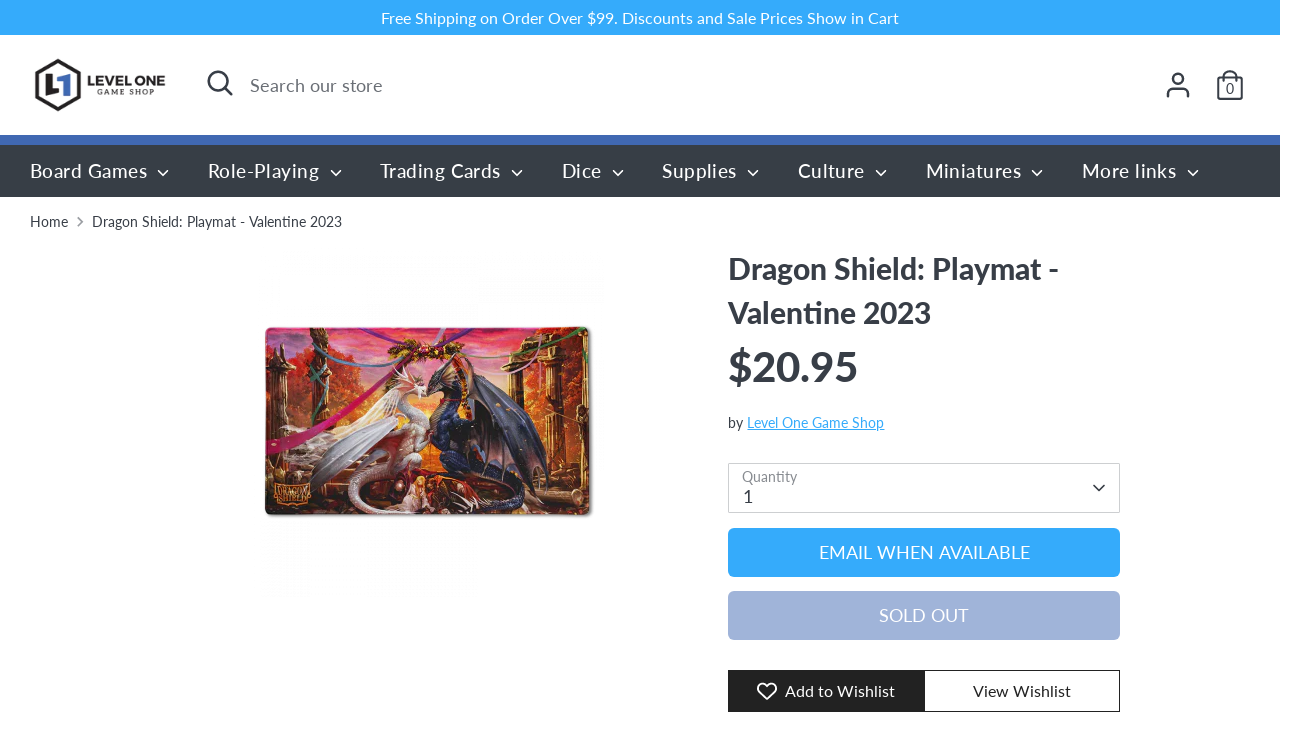

--- FILE ---
content_type: text/html; charset=utf-8
request_url: https://levelonegameshop.com/products/dragon-shield-playmat-valentine-2023
body_size: 30694
content:
<!doctype html>
<html class="no-js supports-no-cookies" lang="en">
<head>
  <!-- Boost 2.2.0 -->
  <meta charset="utf-8" />
<meta name="viewport" content="width=device-width,initial-scale=1.0" />
<meta http-equiv="X-UA-Compatible" content="IE=edge">

<link rel="preconnect" href="https://cdn.shopify.com" crossorigin>
<link rel="preconnect" href="https://fonts.shopify.com" crossorigin>
<link rel="preconnect" href="https://monorail-edge.shopifysvc.com"><link rel="preload" as="font" href="//levelonegameshop.com/cdn/fonts/lato/lato_n4.c3b93d431f0091c8be23185e15c9d1fee1e971c5.woff2" type="font/woff2" crossorigin><link rel="preload" as="font" href="//levelonegameshop.com/cdn/fonts/lato/lato_n7.900f219bc7337bc57a7a2151983f0a4a4d9d5dcf.woff2" type="font/woff2" crossorigin><link rel="preload" as="font" href="//levelonegameshop.com/cdn/fonts/lato/lato_i4.09c847adc47c2fefc3368f2e241a3712168bc4b6.woff2" type="font/woff2" crossorigin><link rel="preload" as="font" href="//levelonegameshop.com/cdn/fonts/lato/lato_i7.16ba75868b37083a879b8dd9f2be44e067dfbf92.woff2" type="font/woff2" crossorigin><link rel="preload" as="font" href="//levelonegameshop.com/cdn/fonts/lato/lato_n5.b2fec044fbe05725e71d90882e5f3b21dae2efbd.woff2" type="font/woff2" crossorigin><link rel="preload" as="font" href="//levelonegameshop.com/cdn/fonts/lato/lato_n9.6b37f725167d36932c6742a5a697fd238a2d2552.woff2" type="font/woff2" crossorigin><link rel="preload" as="font" href="//levelonegameshop.com/cdn/fonts/lato/lato_n9.6b37f725167d36932c6742a5a697fd238a2d2552.woff2" type="font/woff2" crossorigin><link rel="preload" href="//levelonegameshop.com/cdn/shop/t/14/assets/vendor.min.js?v=70049190957510784931669314214" as="script">
<link rel="preload" href="//levelonegameshop.com/cdn/shop/t/14/assets/theme.js?v=174556914035107733011669314214" as="script"><link rel="canonical" href="https://levelonegameshop.com/products/dragon-shield-playmat-valentine-2023" /><link rel="shortcut icon" href="//levelonegameshop.com/cdn/shop/files/levelOneIcon96x96.png?v=1614317297" type="image/png" /><meta name="description" content="Lovely Valentines dragons just got married! Graduating from stealing the hearts of locals and crashing parties, they are finally tying the knot with a wedding of their own. Celebrate Valentines day with these two love-birds, or should we say... love-dragons?Dragon Shield playmats are the ultimate playing surface for sa">
  <meta name="theme-color" content="#35abfb">
  <meta name="viewport" content="width=device-width, height=device-height,  initial-scale=1.0, user-scalable=no;user-scalable=0;"/>

  <!-- Google tag (gtag.js) -->
<script async src="https://www.googletagmanager.com/gtag/js?id=Tag_ID"></script>
<script>
 window.dataLayer = window.dataLayer || [];
 function gtag(){dataLayer.push(arguments);}
 gtag('js', new Date());
 gtag('config', 'Tag_ID');
</script>

  
  <title>
    Dragon Shield: Playmat - Valentine 2023
    
    
    
      &ndash; Level One Game Shop
    
  </title>

  <meta property="og:site_name" content="Level One Game Shop">
<meta property="og:url" content="https://levelonegameshop.com/products/dragon-shield-playmat-valentine-2023">
<meta property="og:title" content="Dragon Shield: Playmat - Valentine 2023">
<meta property="og:type" content="product">
<meta property="og:description" content="Lovely Valentines dragons just got married! Graduating from stealing the hearts of locals and crashing parties, they are finally tying the knot with a wedding of their own. Celebrate Valentines day with these two love-birds, or should we say... love-dragons?Dragon Shield playmats are the ultimate playing surface for sa"><meta property="og:image" content="http://levelonegameshop.com/cdn/shop/products/50ac78539ca94f51124f1068cfe2ef23_1200x1200.png?v=1674063977">
  <meta property="og:image:secure_url" content="https://levelonegameshop.com/cdn/shop/products/50ac78539ca94f51124f1068cfe2ef23_1200x1200.png?v=1674063977">
  <meta property="og:image:width" content="350">
  <meta property="og:image:height" content="350"><meta property="og:price:amount" content="20.95">
  <meta property="og:price:currency" content="USD"><meta name="twitter:site" content="@leveloneshop"><meta name="twitter:card" content="summary_large_image">
<meta name="twitter:title" content="Dragon Shield: Playmat - Valentine 2023">
<meta name="twitter:description" content="Lovely Valentines dragons just got married! Graduating from stealing the hearts of locals and crashing parties, they are finally tying the knot with a wedding of their own. Celebrate Valentines day with these two love-birds, or should we say... love-dragons?Dragon Shield playmats are the ultimate playing surface for sa">


  <link href="//levelonegameshop.com/cdn/shop/t/14/assets/styles.css?v=89566636511818993621761937247" rel="stylesheet" type="text/css" media="all" />

  <script>
    document.documentElement.className = document.documentElement.className.replace('no-js', 'js');
    window.theme = window.theme || {};
    window.slate = window.slate || {};
    theme.moneyFormatWithCodeForProductsPreference = "${{amount}}";
    theme.moneyFormatWithCodeForCartPreference = "${{amount}}";
    theme.moneyFormat = "${{amount}}";
    theme.strings = {
      addToCart: "Add to Cart",
      unavailable: "Unavailable",
      addressError: "Error looking up that address",
      addressNoResults: "No results for that address",
      addressQueryLimit: "You have exceeded the Google API usage limit. Consider upgrading to a \u003ca href=\"https:\/\/developers.google.com\/maps\/premium\/usage-limits\"\u003ePremium Plan\u003c\/a\u003e.",
      authError: "There was a problem authenticating your Google Maps API Key.",
      addingToCart: "Adding",
      addedToCart: "Added",
      addedToCartPopupTitle: "Added:",
      addedToCartPopupItems: "Items",
      addedToCartPopupSubtotal: "Subtotal",
      addedToCartPopupGoToCart: "Checkout",
      cartTermsNotChecked: "You must agree to the terms and conditions before continuing.",
      searchLoading: "Loading",
      searchMoreResults: "See all results",
      searchNoResults: "No results",
      priceFrom: "From",
      quantityTooHigh: "You can only have [[ quantity ]] in your cart",
      onSale: "On Sale",
      soldOut: "Sold Out",
      in_stock: "In stock",
      low_stock: "Low stock",
      only_x_left: "[[ quantity ]] in stock",
      single_unit_available: "1 available",
      x_units_available: "[[ quantity ]] in stock, ready to ship",
      unitPriceSeparator: " \/ ",
      close: "Close",
      cart_shipping_calculator_hide_calculator: "Hide shipping calculator",
      cart_shipping_calculator_title: "Get shipping estimates",
      cart_general_hide_note: "Hide instructions for seller",
      cart_general_show_note: "Add instructions for seller",
      previous: "Previous",
      next: "Next"
    };
    theme.routes = {
      account_login_url: '/account/login',
      account_register_url: '/account/register',
      account_addresses_url: '/account/addresses',
      search_url: '/search',
      cart_url: '/cart',
      cart_add_url: '/cart/add',
      cart_change_url: '/cart/change',
      product_recommendations_url: '/recommendations/products'
    };
    theme.settings = {
      dynamicQtyOpts: true,
      saleLabelEnabled: true,
      soldLabelEnabled: true,
      uniformProductGridImagesEnabled: false
    };
  </script><script>window.performance && window.performance.mark && window.performance.mark('shopify.content_for_header.start');</script><meta name="google-site-verification" content="YB8rSvVcUe0DMCtOeIgJFar60zq2KxQKdCFxxKv1mhc">
<meta name="facebook-domain-verification" content="p8aekenga7uxzsao76pu3b3xyrt482">
<meta id="shopify-digital-wallet" name="shopify-digital-wallet" content="/39673200807/digital_wallets/dialog">
<meta name="shopify-checkout-api-token" content="88c036ffe831e7a2d4042c705df42a6f">
<meta id="in-context-paypal-metadata" data-shop-id="39673200807" data-venmo-supported="false" data-environment="production" data-locale="en_US" data-paypal-v4="true" data-currency="USD">
<link rel="alternate" type="application/json+oembed" href="https://levelonegameshop.com/products/dragon-shield-playmat-valentine-2023.oembed">
<script async="async" src="/checkouts/internal/preloads.js?locale=en-US"></script>
<link rel="preconnect" href="https://shop.app" crossorigin="anonymous">
<script async="async" src="https://shop.app/checkouts/internal/preloads.js?locale=en-US&shop_id=39673200807" crossorigin="anonymous"></script>
<script id="apple-pay-shop-capabilities" type="application/json">{"shopId":39673200807,"countryCode":"US","currencyCode":"USD","merchantCapabilities":["supports3DS"],"merchantId":"gid:\/\/shopify\/Shop\/39673200807","merchantName":"Level One Game Shop","requiredBillingContactFields":["postalAddress","email"],"requiredShippingContactFields":["postalAddress","email"],"shippingType":"shipping","supportedNetworks":["visa","masterCard","amex","discover","elo","jcb"],"total":{"type":"pending","label":"Level One Game Shop","amount":"1.00"},"shopifyPaymentsEnabled":true,"supportsSubscriptions":true}</script>
<script id="shopify-features" type="application/json">{"accessToken":"88c036ffe831e7a2d4042c705df42a6f","betas":["rich-media-storefront-analytics"],"domain":"levelonegameshop.com","predictiveSearch":true,"shopId":39673200807,"locale":"en"}</script>
<script>var Shopify = Shopify || {};
Shopify.shop = "levelonegameshop.myshopify.com";
Shopify.locale = "en";
Shopify.currency = {"active":"USD","rate":"1.0"};
Shopify.country = "US";
Shopify.theme = {"name":"Copy of Updated copy of Boost","id":136126529768,"schema_name":"Boost","schema_version":"2.2.0","theme_store_id":863,"role":"main"};
Shopify.theme.handle = "null";
Shopify.theme.style = {"id":null,"handle":null};
Shopify.cdnHost = "levelonegameshop.com/cdn";
Shopify.routes = Shopify.routes || {};
Shopify.routes.root = "/";</script>
<script type="module">!function(o){(o.Shopify=o.Shopify||{}).modules=!0}(window);</script>
<script>!function(o){function n(){var o=[];function n(){o.push(Array.prototype.slice.apply(arguments))}return n.q=o,n}var t=o.Shopify=o.Shopify||{};t.loadFeatures=n(),t.autoloadFeatures=n()}(window);</script>
<script>
  window.ShopifyPay = window.ShopifyPay || {};
  window.ShopifyPay.apiHost = "shop.app\/pay";
  window.ShopifyPay.redirectState = null;
</script>
<script id="shop-js-analytics" type="application/json">{"pageType":"product"}</script>
<script defer="defer" async type="module" src="//levelonegameshop.com/cdn/shopifycloud/shop-js/modules/v2/client.init-shop-cart-sync_BdyHc3Nr.en.esm.js"></script>
<script defer="defer" async type="module" src="//levelonegameshop.com/cdn/shopifycloud/shop-js/modules/v2/chunk.common_Daul8nwZ.esm.js"></script>
<script type="module">
  await import("//levelonegameshop.com/cdn/shopifycloud/shop-js/modules/v2/client.init-shop-cart-sync_BdyHc3Nr.en.esm.js");
await import("//levelonegameshop.com/cdn/shopifycloud/shop-js/modules/v2/chunk.common_Daul8nwZ.esm.js");

  window.Shopify.SignInWithShop?.initShopCartSync?.({"fedCMEnabled":true,"windoidEnabled":true});

</script>
<script defer="defer" async type="module" src="//levelonegameshop.com/cdn/shopifycloud/shop-js/modules/v2/client.payment-terms_MV4M3zvL.en.esm.js"></script>
<script defer="defer" async type="module" src="//levelonegameshop.com/cdn/shopifycloud/shop-js/modules/v2/chunk.common_Daul8nwZ.esm.js"></script>
<script defer="defer" async type="module" src="//levelonegameshop.com/cdn/shopifycloud/shop-js/modules/v2/chunk.modal_CQq8HTM6.esm.js"></script>
<script type="module">
  await import("//levelonegameshop.com/cdn/shopifycloud/shop-js/modules/v2/client.payment-terms_MV4M3zvL.en.esm.js");
await import("//levelonegameshop.com/cdn/shopifycloud/shop-js/modules/v2/chunk.common_Daul8nwZ.esm.js");
await import("//levelonegameshop.com/cdn/shopifycloud/shop-js/modules/v2/chunk.modal_CQq8HTM6.esm.js");

  
</script>
<script>
  window.Shopify = window.Shopify || {};
  if (!window.Shopify.featureAssets) window.Shopify.featureAssets = {};
  window.Shopify.featureAssets['shop-js'] = {"shop-cart-sync":["modules/v2/client.shop-cart-sync_QYOiDySF.en.esm.js","modules/v2/chunk.common_Daul8nwZ.esm.js"],"init-fed-cm":["modules/v2/client.init-fed-cm_DchLp9rc.en.esm.js","modules/v2/chunk.common_Daul8nwZ.esm.js"],"shop-button":["modules/v2/client.shop-button_OV7bAJc5.en.esm.js","modules/v2/chunk.common_Daul8nwZ.esm.js"],"init-windoid":["modules/v2/client.init-windoid_DwxFKQ8e.en.esm.js","modules/v2/chunk.common_Daul8nwZ.esm.js"],"shop-cash-offers":["modules/v2/client.shop-cash-offers_DWtL6Bq3.en.esm.js","modules/v2/chunk.common_Daul8nwZ.esm.js","modules/v2/chunk.modal_CQq8HTM6.esm.js"],"shop-toast-manager":["modules/v2/client.shop-toast-manager_CX9r1SjA.en.esm.js","modules/v2/chunk.common_Daul8nwZ.esm.js"],"init-shop-email-lookup-coordinator":["modules/v2/client.init-shop-email-lookup-coordinator_UhKnw74l.en.esm.js","modules/v2/chunk.common_Daul8nwZ.esm.js"],"pay-button":["modules/v2/client.pay-button_DzxNnLDY.en.esm.js","modules/v2/chunk.common_Daul8nwZ.esm.js"],"avatar":["modules/v2/client.avatar_BTnouDA3.en.esm.js"],"init-shop-cart-sync":["modules/v2/client.init-shop-cart-sync_BdyHc3Nr.en.esm.js","modules/v2/chunk.common_Daul8nwZ.esm.js"],"shop-login-button":["modules/v2/client.shop-login-button_D8B466_1.en.esm.js","modules/v2/chunk.common_Daul8nwZ.esm.js","modules/v2/chunk.modal_CQq8HTM6.esm.js"],"init-customer-accounts-sign-up":["modules/v2/client.init-customer-accounts-sign-up_C8fpPm4i.en.esm.js","modules/v2/client.shop-login-button_D8B466_1.en.esm.js","modules/v2/chunk.common_Daul8nwZ.esm.js","modules/v2/chunk.modal_CQq8HTM6.esm.js"],"init-shop-for-new-customer-accounts":["modules/v2/client.init-shop-for-new-customer-accounts_CVTO0Ztu.en.esm.js","modules/v2/client.shop-login-button_D8B466_1.en.esm.js","modules/v2/chunk.common_Daul8nwZ.esm.js","modules/v2/chunk.modal_CQq8HTM6.esm.js"],"init-customer-accounts":["modules/v2/client.init-customer-accounts_dRgKMfrE.en.esm.js","modules/v2/client.shop-login-button_D8B466_1.en.esm.js","modules/v2/chunk.common_Daul8nwZ.esm.js","modules/v2/chunk.modal_CQq8HTM6.esm.js"],"shop-follow-button":["modules/v2/client.shop-follow-button_CkZpjEct.en.esm.js","modules/v2/chunk.common_Daul8nwZ.esm.js","modules/v2/chunk.modal_CQq8HTM6.esm.js"],"lead-capture":["modules/v2/client.lead-capture_BntHBhfp.en.esm.js","modules/v2/chunk.common_Daul8nwZ.esm.js","modules/v2/chunk.modal_CQq8HTM6.esm.js"],"checkout-modal":["modules/v2/client.checkout-modal_CfxcYbTm.en.esm.js","modules/v2/chunk.common_Daul8nwZ.esm.js","modules/v2/chunk.modal_CQq8HTM6.esm.js"],"shop-login":["modules/v2/client.shop-login_Da4GZ2H6.en.esm.js","modules/v2/chunk.common_Daul8nwZ.esm.js","modules/v2/chunk.modal_CQq8HTM6.esm.js"],"payment-terms":["modules/v2/client.payment-terms_MV4M3zvL.en.esm.js","modules/v2/chunk.common_Daul8nwZ.esm.js","modules/v2/chunk.modal_CQq8HTM6.esm.js"]};
</script>
<script>(function() {
  var isLoaded = false;
  function asyncLoad() {
    if (isLoaded) return;
    isLoaded = true;
    var urls = ["https:\/\/dvbv96fvxd6o6.cloudfront.net\/assets\/js\/shopify.min.js?shop=levelonegameshop.myshopify.com","\/\/backinstock.useamp.com\/widget\/37006_1767156326.js?category=bis\u0026v=6\u0026shop=levelonegameshop.myshopify.com"];
    for (var i = 0; i < urls.length; i++) {
      var s = document.createElement('script');
      s.type = 'text/javascript';
      s.async = true;
      s.src = urls[i];
      var x = document.getElementsByTagName('script')[0];
      x.parentNode.insertBefore(s, x);
    }
  };
  if(window.attachEvent) {
    window.attachEvent('onload', asyncLoad);
  } else {
    window.addEventListener('load', asyncLoad, false);
  }
})();</script>
<script id="__st">var __st={"a":39673200807,"offset":-21600,"reqid":"b6fcafc6-770a-43a3-8a2f-c8cf57b649af-1769019276","pageurl":"levelonegameshop.com\/products\/dragon-shield-playmat-valentine-2023","u":"b5a03be4c334","p":"product","rtyp":"product","rid":8109870547176};</script>
<script>window.ShopifyPaypalV4VisibilityTracking = true;</script>
<script id="captcha-bootstrap">!function(){'use strict';const t='contact',e='account',n='new_comment',o=[[t,t],['blogs',n],['comments',n],[t,'customer']],c=[[e,'customer_login'],[e,'guest_login'],[e,'recover_customer_password'],[e,'create_customer']],r=t=>t.map((([t,e])=>`form[action*='/${t}']:not([data-nocaptcha='true']) input[name='form_type'][value='${e}']`)).join(','),a=t=>()=>t?[...document.querySelectorAll(t)].map((t=>t.form)):[];function s(){const t=[...o],e=r(t);return a(e)}const i='password',u='form_key',d=['recaptcha-v3-token','g-recaptcha-response','h-captcha-response',i],f=()=>{try{return window.sessionStorage}catch{return}},m='__shopify_v',_=t=>t.elements[u];function p(t,e,n=!1){try{const o=window.sessionStorage,c=JSON.parse(o.getItem(e)),{data:r}=function(t){const{data:e,action:n}=t;return t[m]||n?{data:e,action:n}:{data:t,action:n}}(c);for(const[e,n]of Object.entries(r))t.elements[e]&&(t.elements[e].value=n);n&&o.removeItem(e)}catch(o){console.error('form repopulation failed',{error:o})}}const l='form_type',E='cptcha';function T(t){t.dataset[E]=!0}const w=window,h=w.document,L='Shopify',v='ce_forms',y='captcha';let A=!1;((t,e)=>{const n=(g='f06e6c50-85a8-45c8-87d0-21a2b65856fe',I='https://cdn.shopify.com/shopifycloud/storefront-forms-hcaptcha/ce_storefront_forms_captcha_hcaptcha.v1.5.2.iife.js',D={infoText:'Protected by hCaptcha',privacyText:'Privacy',termsText:'Terms'},(t,e,n)=>{const o=w[L][v],c=o.bindForm;if(c)return c(t,g,e,D).then(n);var r;o.q.push([[t,g,e,D],n]),r=I,A||(h.body.append(Object.assign(h.createElement('script'),{id:'captcha-provider',async:!0,src:r})),A=!0)});var g,I,D;w[L]=w[L]||{},w[L][v]=w[L][v]||{},w[L][v].q=[],w[L][y]=w[L][y]||{},w[L][y].protect=function(t,e){n(t,void 0,e),T(t)},Object.freeze(w[L][y]),function(t,e,n,w,h,L){const[v,y,A,g]=function(t,e,n){const i=e?o:[],u=t?c:[],d=[...i,...u],f=r(d),m=r(i),_=r(d.filter((([t,e])=>n.includes(e))));return[a(f),a(m),a(_),s()]}(w,h,L),I=t=>{const e=t.target;return e instanceof HTMLFormElement?e:e&&e.form},D=t=>v().includes(t);t.addEventListener('submit',(t=>{const e=I(t);if(!e)return;const n=D(e)&&!e.dataset.hcaptchaBound&&!e.dataset.recaptchaBound,o=_(e),c=g().includes(e)&&(!o||!o.value);(n||c)&&t.preventDefault(),c&&!n&&(function(t){try{if(!f())return;!function(t){const e=f();if(!e)return;const n=_(t);if(!n)return;const o=n.value;o&&e.removeItem(o)}(t);const e=Array.from(Array(32),(()=>Math.random().toString(36)[2])).join('');!function(t,e){_(t)||t.append(Object.assign(document.createElement('input'),{type:'hidden',name:u})),t.elements[u].value=e}(t,e),function(t,e){const n=f();if(!n)return;const o=[...t.querySelectorAll(`input[type='${i}']`)].map((({name:t})=>t)),c=[...d,...o],r={};for(const[a,s]of new FormData(t).entries())c.includes(a)||(r[a]=s);n.setItem(e,JSON.stringify({[m]:1,action:t.action,data:r}))}(t,e)}catch(e){console.error('failed to persist form',e)}}(e),e.submit())}));const S=(t,e)=>{t&&!t.dataset[E]&&(n(t,e.some((e=>e===t))),T(t))};for(const o of['focusin','change'])t.addEventListener(o,(t=>{const e=I(t);D(e)&&S(e,y())}));const B=e.get('form_key'),M=e.get(l),P=B&&M;t.addEventListener('DOMContentLoaded',(()=>{const t=y();if(P)for(const e of t)e.elements[l].value===M&&p(e,B);[...new Set([...A(),...v().filter((t=>'true'===t.dataset.shopifyCaptcha))])].forEach((e=>S(e,t)))}))}(h,new URLSearchParams(w.location.search),n,t,e,['guest_login'])})(!0,!0)}();</script>
<script integrity="sha256-4kQ18oKyAcykRKYeNunJcIwy7WH5gtpwJnB7kiuLZ1E=" data-source-attribution="shopify.loadfeatures" defer="defer" src="//levelonegameshop.com/cdn/shopifycloud/storefront/assets/storefront/load_feature-a0a9edcb.js" crossorigin="anonymous"></script>
<script crossorigin="anonymous" defer="defer" src="//levelonegameshop.com/cdn/shopifycloud/storefront/assets/shopify_pay/storefront-65b4c6d7.js?v=20250812"></script>
<script data-source-attribution="shopify.dynamic_checkout.dynamic.init">var Shopify=Shopify||{};Shopify.PaymentButton=Shopify.PaymentButton||{isStorefrontPortableWallets:!0,init:function(){window.Shopify.PaymentButton.init=function(){};var t=document.createElement("script");t.src="https://levelonegameshop.com/cdn/shopifycloud/portable-wallets/latest/portable-wallets.en.js",t.type="module",document.head.appendChild(t)}};
</script>
<script data-source-attribution="shopify.dynamic_checkout.buyer_consent">
  function portableWalletsHideBuyerConsent(e){var t=document.getElementById("shopify-buyer-consent"),n=document.getElementById("shopify-subscription-policy-button");t&&n&&(t.classList.add("hidden"),t.setAttribute("aria-hidden","true"),n.removeEventListener("click",e))}function portableWalletsShowBuyerConsent(e){var t=document.getElementById("shopify-buyer-consent"),n=document.getElementById("shopify-subscription-policy-button");t&&n&&(t.classList.remove("hidden"),t.removeAttribute("aria-hidden"),n.addEventListener("click",e))}window.Shopify?.PaymentButton&&(window.Shopify.PaymentButton.hideBuyerConsent=portableWalletsHideBuyerConsent,window.Shopify.PaymentButton.showBuyerConsent=portableWalletsShowBuyerConsent);
</script>
<script>
  function portableWalletsCleanup(e){e&&e.src&&console.error("Failed to load portable wallets script "+e.src);var t=document.querySelectorAll("shopify-accelerated-checkout .shopify-payment-button__skeleton, shopify-accelerated-checkout-cart .wallet-cart-button__skeleton"),e=document.getElementById("shopify-buyer-consent");for(let e=0;e<t.length;e++)t[e].remove();e&&e.remove()}function portableWalletsNotLoadedAsModule(e){e instanceof ErrorEvent&&"string"==typeof e.message&&e.message.includes("import.meta")&&"string"==typeof e.filename&&e.filename.includes("portable-wallets")&&(window.removeEventListener("error",portableWalletsNotLoadedAsModule),window.Shopify.PaymentButton.failedToLoad=e,"loading"===document.readyState?document.addEventListener("DOMContentLoaded",window.Shopify.PaymentButton.init):window.Shopify.PaymentButton.init())}window.addEventListener("error",portableWalletsNotLoadedAsModule);
</script>

<script type="module" src="https://levelonegameshop.com/cdn/shopifycloud/portable-wallets/latest/portable-wallets.en.js" onError="portableWalletsCleanup(this)" crossorigin="anonymous"></script>
<script nomodule>
  document.addEventListener("DOMContentLoaded", portableWalletsCleanup);
</script>

<link id="shopify-accelerated-checkout-styles" rel="stylesheet" media="screen" href="https://levelonegameshop.com/cdn/shopifycloud/portable-wallets/latest/accelerated-checkout-backwards-compat.css" crossorigin="anonymous">
<style id="shopify-accelerated-checkout-cart">
        #shopify-buyer-consent {
  margin-top: 1em;
  display: inline-block;
  width: 100%;
}

#shopify-buyer-consent.hidden {
  display: none;
}

#shopify-subscription-policy-button {
  background: none;
  border: none;
  padding: 0;
  text-decoration: underline;
  font-size: inherit;
  cursor: pointer;
}

#shopify-subscription-policy-button::before {
  box-shadow: none;
}

      </style>
<script id="sections-script" data-sections="product-recommendations" defer="defer" src="//levelonegameshop.com/cdn/shop/t/14/compiled_assets/scripts.js?v=12431"></script>
<script>window.performance && window.performance.mark && window.performance.mark('shopify.content_for_header.end');</script>





<!-- BEGIN app block: shopify://apps/klaviyo-email-marketing-sms/blocks/klaviyo-onsite-embed/2632fe16-c075-4321-a88b-50b567f42507 -->












  <script async src="https://static.klaviyo.com/onsite/js/Reicyt/klaviyo.js?company_id=Reicyt"></script>
  <script>!function(){if(!window.klaviyo){window._klOnsite=window._klOnsite||[];try{window.klaviyo=new Proxy({},{get:function(n,i){return"push"===i?function(){var n;(n=window._klOnsite).push.apply(n,arguments)}:function(){for(var n=arguments.length,o=new Array(n),w=0;w<n;w++)o[w]=arguments[w];var t="function"==typeof o[o.length-1]?o.pop():void 0,e=new Promise((function(n){window._klOnsite.push([i].concat(o,[function(i){t&&t(i),n(i)}]))}));return e}}})}catch(n){window.klaviyo=window.klaviyo||[],window.klaviyo.push=function(){var n;(n=window._klOnsite).push.apply(n,arguments)}}}}();</script>

  
    <script id="viewed_product">
      if (item == null) {
        var _learnq = _learnq || [];

        var MetafieldReviews = null
        var MetafieldYotpoRating = null
        var MetafieldYotpoCount = null
        var MetafieldLooxRating = null
        var MetafieldLooxCount = null
        var okendoProduct = null
        var okendoProductReviewCount = null
        var okendoProductReviewAverageValue = null
        try {
          // The following fields are used for Customer Hub recently viewed in order to add reviews.
          // This information is not part of __kla_viewed. Instead, it is part of __kla_viewed_reviewed_items
          MetafieldReviews = {};
          MetafieldYotpoRating = null
          MetafieldYotpoCount = null
          MetafieldLooxRating = null
          MetafieldLooxCount = null

          okendoProduct = null
          // If the okendo metafield is not legacy, it will error, which then requires the new json formatted data
          if (okendoProduct && 'error' in okendoProduct) {
            okendoProduct = null
          }
          okendoProductReviewCount = okendoProduct ? okendoProduct.reviewCount : null
          okendoProductReviewAverageValue = okendoProduct ? okendoProduct.reviewAverageValue : null
        } catch (error) {
          console.error('Error in Klaviyo onsite reviews tracking:', error);
        }

        var item = {
          Name: "Dragon Shield: Playmat - Valentine 2023",
          ProductID: 8109870547176,
          Categories: ["All Items except for TCGs","Non-TCGs"],
          ImageURL: "https://levelonegameshop.com/cdn/shop/products/50ac78539ca94f51124f1068cfe2ef23_grande.png?v=1674063977",
          URL: "https://levelonegameshop.com/products/dragon-shield-playmat-valentine-2023",
          Brand: "Level One Game Shop",
          Price: "$20.95",
          Value: "20.95",
          CompareAtPrice: "$0.00"
        };
        _learnq.push(['track', 'Viewed Product', item]);
        _learnq.push(['trackViewedItem', {
          Title: item.Name,
          ItemId: item.ProductID,
          Categories: item.Categories,
          ImageUrl: item.ImageURL,
          Url: item.URL,
          Metadata: {
            Brand: item.Brand,
            Price: item.Price,
            Value: item.Value,
            CompareAtPrice: item.CompareAtPrice
          },
          metafields:{
            reviews: MetafieldReviews,
            yotpo:{
              rating: MetafieldYotpoRating,
              count: MetafieldYotpoCount,
            },
            loox:{
              rating: MetafieldLooxRating,
              count: MetafieldLooxCount,
            },
            okendo: {
              rating: okendoProductReviewAverageValue,
              count: okendoProductReviewCount,
            }
          }
        }]);
      }
    </script>
  




  <script>
    window.klaviyoReviewsProductDesignMode = false
  </script>







<!-- END app block --><!-- BEGIN app block: shopify://apps/minmaxify-order-limits/blocks/app-embed-block/3acfba32-89f3-4377-ae20-cbb9abc48475 --><script type="text/javascript" src="https://limits.minmaxify.com/levelonegameshop.myshopify.com?v=139c&r=20260116155702"></script>

<!-- END app block --><!-- BEGIN app block: shopify://apps/vitals/blocks/app-embed/aeb48102-2a5a-4f39-bdbd-d8d49f4e20b8 --><link rel="preconnect" href="https://appsolve.io/" /><link rel="preconnect" href="https://cdn-sf.vitals.app/" /><script data-ver="58" id="vtlsAebData" class="notranslate">window.vtlsLiquidData = window.vtlsLiquidData || {};window.vtlsLiquidData.buildId = 55948;

window.vtlsLiquidData.apiHosts = {
	...window.vtlsLiquidData.apiHosts,
	"1": "https://appsolve.io"
};
	window.vtlsLiquidData.moduleSettings = {"16":{"232":true,"245":"bottom","246":"bottom","247":"Add to Cart","411":true,"417":false,"418":false,"477":"custom","478":"222222","479":"ffffff","489":true,"843":"ffffff","844":"2e2e2e","921":false,"922":true,"923":true,"924":"1","925":"1","952":"{}","1021":true,"1110":false,"1154":0,"1155":true,"1156":true,"1157":false,"1158":0,"1159":false,"1160":false,"1161":false,"1162":false,"1163":false,"1182":false,"1183":true,"1184":"","1185":false},"17":{"41":"bounce","42":"interval","43":10},"22":{"165":false,"193":"f31212","234":"Customers who bought this also bought","238":"left","323":"From","325":"Add to Cart","342":false,"406":true,"445":"Out of stock","486":"","856":"ffffff","857":"f6f6f6","858":"4f4f4f","960":"{}","1015":1,"1017":1,"1019":false,"1022":true},"34":{"184":false,"192":true,"233":"Recently Viewed","237":"left","254":"f31212","324":"Add to Cart","343":false,"405":true,"439":"From","444":"Out of stock","853":"ffffff","854":"f6f6f6","855":"4f4f4f","957":"{}","1016":1,"1018":1,"1020":false,"1027":true},"46":{"368":"Hurry! Only {{ stock }} units left in stock!","369":50,"370":false,"371":"Hurry! Inventory is running low.","372":"333333","373":"e1e1e1","374":"ff3d12","375":"edd728","909":"{}","1087":1},"48":{"469":true,"491":true,"588":true,"595":false,"603":"","605":"","606":"","781":true,"783":1,"876":0,"1076":true,"1105":0,"1198":false},"57":{"710":"Wishlist","711":"Save your favorite products for later","712":"Add to Wishlist","713":"Added to Wishlist","714":true,"716":true,"717":"f31212","718":"From","719":"Add to cart","720":true,"721":"Out of stock","722":16,"766":"Share","767":"Share Wishlist","768":"Copy link","769":"Link copied","770":"Your Wishlist is empty. ","771":true,"772":"View Wishlist","778":"ffffff","779":"000000","780":"ffffff","791":"","792":"","801":true,"804":"000000","805":"FFFFFF","874":"product_page","889":"Added to cart","896":"light","897":"2A2A2A","898":20,"899":"121212","900":"FFFFFF","901":16,"990":0,"992":"{}","1189":true,"1195":"\/apps\/page","1196":"\/a\/page"}};

window.vtlsLiquidData.shopThemeName = "Boost";window.vtlsLiquidData.settingTranslation = {"34":{"233":{"en":"Recently Viewed"},"324":{"en":"Add to Cart"},"439":{"en":"From"},"444":{"en":"Out of stock"}},"22":{"234":{"en":"Customers who bought this also bought"},"323":{"en":"From"},"325":{"en":"Add to Cart"},"445":{"en":"Out of stock"}},"46":{"368":{"en":"Hurry! Only {{ stock }} units left in stock!"},"371":{"en":"Hurry! Inventory is running low."}},"57":{"710":{"en":"Wishlist"},"711":{"en":"Save your favorite products for later"},"712":{"en":"Add to Wishlist"},"713":{"en":"Added to Wishlist"},"718":{"en":"From"},"719":{"en":"Add to cart"},"721":{"en":"Out of stock"},"766":{"en":"Share"},"767":{"en":"Share Wishlist"},"768":{"en":"Copy link"},"769":{"en":"Link copied"},"770":{"en":"Your Wishlist is empty. "},"772":{"en":"View Wishlist"},"889":{"en":"Added to cart"}},"16":{"1184":{"en":""}}};window.vtlsLiquidData.shopSettings={};window.vtlsLiquidData.shopSettings.cartType="";window.vtlsLiquidData.spat="c6d955104546e0b1675ce5ebd4423fc6";window.vtlsLiquidData.shopInfo={id:39673200807,domain:"levelonegameshop.com",shopifyDomain:"levelonegameshop.myshopify.com",primaryLocaleIsoCode: "en",defaultCurrency:"USD",enabledCurrencies:["USD"],moneyFormat:"${{amount}}",moneyWithCurrencyFormat:"${{amount}} USD",appId:"1",appName:"Vitals",};window.vtlsLiquidData.acceptedScopes = {};window.vtlsLiquidData.product = {"id": 8109870547176,"available": false,"title": "Dragon Shield: Playmat - Valentine 2023","handle": "dragon-shield-playmat-valentine-2023","vendor": "Level One Game Shop","type": "","tags": ["Playmats","Supplies"],"description": "1","featured_image":{"src": "//levelonegameshop.com/cdn/shop/products/50ac78539ca94f51124f1068cfe2ef23.png?v=1674063977","aspect_ratio": "1.0"},"collectionIds": [442143834344,440177361128],"variants": [{"id": 44235770265832,"title": "Default Title","option1": "Default Title","option2": null,"option3": null,"price": 2095,"compare_at_price": null,"available": false,"image":null,"featured_media_id":null,"is_preorderable":0,"inventory_quantity": 0}],"options": [{"name": "Title"}],"metafields": {"reviews": {}}};window.vtlsLiquidData.cacheKeys = [1762474223,1767973053,1761917149,1761937978,1762474225,1761917149,1761917149,1762474225 ];</script><script id="vtlsAebDynamicFunctions" class="notranslate">window.vtlsLiquidData = window.vtlsLiquidData || {};window.vtlsLiquidData.dynamicFunctions = ({$,vitalsGet,vitalsSet,VITALS_GET_$_DESCRIPTION,VITALS_GET_$_END_SECTION,VITALS_GET_$_ATC_FORM,VITALS_GET_$_ATC_BUTTON,submit_button,form_add_to_cart,cartItemVariantId,VITALS_EVENT_CART_UPDATED,VITALS_EVENT_DISCOUNTS_LOADED,VITALS_EVENT_RENDER_CAROUSEL_STARS,VITALS_EVENT_RENDER_COLLECTION_STARS,VITALS_EVENT_SMART_BAR_RENDERED,VITALS_EVENT_SMART_BAR_CLOSED,VITALS_EVENT_TABS_RENDERED,VITALS_EVENT_VARIANT_CHANGED,VITALS_EVENT_ATC_BUTTON_FOUND,VITALS_IS_MOBILE,VITALS_PAGE_TYPE,VITALS_APPEND_CSS,VITALS_HOOK__CAN_EXECUTE_CHECKOUT,VITALS_HOOK__GET_CUSTOM_CHECKOUT_URL_PARAMETERS,VITALS_HOOK__GET_CUSTOM_VARIANT_SELECTOR,VITALS_HOOK__GET_IMAGES_DEFAULT_SIZE,VITALS_HOOK__ON_CLICK_CHECKOUT_BUTTON,VITALS_HOOK__DONT_ACCELERATE_CHECKOUT,VITALS_HOOK__ON_ATC_STAY_ON_THE_SAME_PAGE,VITALS_HOOK__CAN_EXECUTE_ATC,VITALS_FLAG__IGNORE_VARIANT_ID_FROM_URL,VITALS_FLAG__UPDATE_ATC_BUTTON_REFERENCE,VITALS_FLAG__UPDATE_CART_ON_CHECKOUT,VITALS_FLAG__USE_CAPTURE_FOR_ATC_BUTTON,VITALS_FLAG__USE_FIRST_ATC_SPAN_FOR_PRE_ORDER,VITALS_FLAG__USE_HTML_FOR_STICKY_ATC_BUTTON,VITALS_FLAG__STOP_EXECUTION,VITALS_FLAG__USE_CUSTOM_COLLECTION_FILTER_DROPDOWN,VITALS_FLAG__PRE_ORDER_START_WITH_OBSERVER,VITALS_FLAG__PRE_ORDER_OBSERVER_DELAY,VITALS_FLAG__ON_CHECKOUT_CLICK_USE_CAPTURE_EVENT,handle,}) => {return {"147": {"location":"form","locator":"after"},};};</script><script id="vtlsAebDocumentInjectors" class="notranslate">window.vtlsLiquidData = window.vtlsLiquidData || {};window.vtlsLiquidData.documentInjectors = ({$,vitalsGet,vitalsSet,VITALS_IS_MOBILE,VITALS_APPEND_CSS}) => {const documentInjectors = {};documentInjectors["12"]={};documentInjectors["12"]["d"]=[];documentInjectors["12"]["d"]["0"]={};documentInjectors["12"]["d"]["0"]["a"]=[];documentInjectors["12"]["d"]["0"]["s"]="form[action*=\"\/cart\/add\"]:visible:not([id*=\"product-form-installment\"]):not([id*=\"product-installment-form\"]):not(.vtls-exclude-atc-injector *)";documentInjectors["7"]={};documentInjectors["7"]["d"]=[];documentInjectors["7"]["d"]["0"]={};documentInjectors["7"]["d"]["0"]["a"]=null;documentInjectors["7"]["d"]["0"]["s"]="#shopify-section-footer";documentInjectors["4"]={};documentInjectors["4"]["d"]=[];documentInjectors["4"]["d"]["0"]={};documentInjectors["4"]["d"]["0"]["a"]=null;documentInjectors["4"]["d"]["0"]["s"]="h2[class*=\"title\"]";documentInjectors["5"]={};documentInjectors["5"]["d"]=[];documentInjectors["5"]["d"]["0"]={};documentInjectors["5"]["d"]["0"]["a"]={"l":"prepend","css":"display: inline-flex; position: relative; top: 4px; margin-right: 10px;"};documentInjectors["5"]["d"]["0"]["s"]=".site-nav";documentInjectors["5"]["m"]=[];documentInjectors["5"]["m"]["0"]={};documentInjectors["5"]["m"]["0"]["a"]={"l":"prepend"};documentInjectors["5"]["m"]["0"]["s"]=".utils__right";documentInjectors["10"]={};documentInjectors["10"]["d"]=[];documentInjectors["10"]["d"]["0"]={};documentInjectors["10"]["d"]["0"]["a"]=[];documentInjectors["10"]["d"]["0"]["s"]="input[name='quantity']";documentInjectors["1"]={};documentInjectors["1"]["d"]=[];documentInjectors["1"]["d"]["0"]={};documentInjectors["1"]["d"]["0"]["a"]=null;documentInjectors["1"]["d"]["0"]["s"]="div#tab1";documentInjectors["2"]={};documentInjectors["2"]["d"]=[];documentInjectors["2"]["d"]["0"]={};documentInjectors["2"]["d"]["0"]["a"]={"l":"before"};documentInjectors["2"]["d"]["0"]["s"]="div#shopify-section-footer";documentInjectors["11"]={};documentInjectors["11"]["d"]=[];documentInjectors["11"]["d"]["0"]={};documentInjectors["11"]["d"]["0"]["a"]={"ctx":"inside","last":false};documentInjectors["11"]["d"]["0"]["s"]="[type=\"submit\"]:not(.swym-button)";documentInjectors["6"]={};documentInjectors["6"]["d"]=[];documentInjectors["6"]["d"]["0"]={};documentInjectors["6"]["d"]["0"]["a"]=[];documentInjectors["6"]["d"]["0"]["s"]=".cc-filters-results\u003e.grid-flex";documentInjectors["6"]["d"]["1"]={};documentInjectors["6"]["d"]["1"]["a"]=[];documentInjectors["6"]["d"]["1"]["s"]=".slick-track";return documentInjectors;};</script><script id="vtlsAebBundle" src="https://cdn-sf.vitals.app/assets/js/bundle-b6a1777ff0b0454bba4abcd4f1751111.js" async></script>

<!-- END app block --><link href="https://monorail-edge.shopifysvc.com" rel="dns-prefetch">
<script>(function(){if ("sendBeacon" in navigator && "performance" in window) {try {var session_token_from_headers = performance.getEntriesByType('navigation')[0].serverTiming.find(x => x.name == '_s').description;} catch {var session_token_from_headers = undefined;}var session_cookie_matches = document.cookie.match(/_shopify_s=([^;]*)/);var session_token_from_cookie = session_cookie_matches && session_cookie_matches.length === 2 ? session_cookie_matches[1] : "";var session_token = session_token_from_headers || session_token_from_cookie || "";function handle_abandonment_event(e) {var entries = performance.getEntries().filter(function(entry) {return /monorail-edge.shopifysvc.com/.test(entry.name);});if (!window.abandonment_tracked && entries.length === 0) {window.abandonment_tracked = true;var currentMs = Date.now();var navigation_start = performance.timing.navigationStart;var payload = {shop_id: 39673200807,url: window.location.href,navigation_start,duration: currentMs - navigation_start,session_token,page_type: "product"};window.navigator.sendBeacon("https://monorail-edge.shopifysvc.com/v1/produce", JSON.stringify({schema_id: "online_store_buyer_site_abandonment/1.1",payload: payload,metadata: {event_created_at_ms: currentMs,event_sent_at_ms: currentMs}}));}}window.addEventListener('pagehide', handle_abandonment_event);}}());</script>
<script id="web-pixels-manager-setup">(function e(e,d,r,n,o){if(void 0===o&&(o={}),!Boolean(null===(a=null===(i=window.Shopify)||void 0===i?void 0:i.analytics)||void 0===a?void 0:a.replayQueue)){var i,a;window.Shopify=window.Shopify||{};var t=window.Shopify;t.analytics=t.analytics||{};var s=t.analytics;s.replayQueue=[],s.publish=function(e,d,r){return s.replayQueue.push([e,d,r]),!0};try{self.performance.mark("wpm:start")}catch(e){}var l=function(){var e={modern:/Edge?\/(1{2}[4-9]|1[2-9]\d|[2-9]\d{2}|\d{4,})\.\d+(\.\d+|)|Firefox\/(1{2}[4-9]|1[2-9]\d|[2-9]\d{2}|\d{4,})\.\d+(\.\d+|)|Chrom(ium|e)\/(9{2}|\d{3,})\.\d+(\.\d+|)|(Maci|X1{2}).+ Version\/(15\.\d+|(1[6-9]|[2-9]\d|\d{3,})\.\d+)([,.]\d+|)( \(\w+\)|)( Mobile\/\w+|) Safari\/|Chrome.+OPR\/(9{2}|\d{3,})\.\d+\.\d+|(CPU[ +]OS|iPhone[ +]OS|CPU[ +]iPhone|CPU IPhone OS|CPU iPad OS)[ +]+(15[._]\d+|(1[6-9]|[2-9]\d|\d{3,})[._]\d+)([._]\d+|)|Android:?[ /-](13[3-9]|1[4-9]\d|[2-9]\d{2}|\d{4,})(\.\d+|)(\.\d+|)|Android.+Firefox\/(13[5-9]|1[4-9]\d|[2-9]\d{2}|\d{4,})\.\d+(\.\d+|)|Android.+Chrom(ium|e)\/(13[3-9]|1[4-9]\d|[2-9]\d{2}|\d{4,})\.\d+(\.\d+|)|SamsungBrowser\/([2-9]\d|\d{3,})\.\d+/,legacy:/Edge?\/(1[6-9]|[2-9]\d|\d{3,})\.\d+(\.\d+|)|Firefox\/(5[4-9]|[6-9]\d|\d{3,})\.\d+(\.\d+|)|Chrom(ium|e)\/(5[1-9]|[6-9]\d|\d{3,})\.\d+(\.\d+|)([\d.]+$|.*Safari\/(?![\d.]+ Edge\/[\d.]+$))|(Maci|X1{2}).+ Version\/(10\.\d+|(1[1-9]|[2-9]\d|\d{3,})\.\d+)([,.]\d+|)( \(\w+\)|)( Mobile\/\w+|) Safari\/|Chrome.+OPR\/(3[89]|[4-9]\d|\d{3,})\.\d+\.\d+|(CPU[ +]OS|iPhone[ +]OS|CPU[ +]iPhone|CPU IPhone OS|CPU iPad OS)[ +]+(10[._]\d+|(1[1-9]|[2-9]\d|\d{3,})[._]\d+)([._]\d+|)|Android:?[ /-](13[3-9]|1[4-9]\d|[2-9]\d{2}|\d{4,})(\.\d+|)(\.\d+|)|Mobile Safari.+OPR\/([89]\d|\d{3,})\.\d+\.\d+|Android.+Firefox\/(13[5-9]|1[4-9]\d|[2-9]\d{2}|\d{4,})\.\d+(\.\d+|)|Android.+Chrom(ium|e)\/(13[3-9]|1[4-9]\d|[2-9]\d{2}|\d{4,})\.\d+(\.\d+|)|Android.+(UC? ?Browser|UCWEB|U3)[ /]?(15\.([5-9]|\d{2,})|(1[6-9]|[2-9]\d|\d{3,})\.\d+)\.\d+|SamsungBrowser\/(5\.\d+|([6-9]|\d{2,})\.\d+)|Android.+MQ{2}Browser\/(14(\.(9|\d{2,})|)|(1[5-9]|[2-9]\d|\d{3,})(\.\d+|))(\.\d+|)|K[Aa][Ii]OS\/(3\.\d+|([4-9]|\d{2,})\.\d+)(\.\d+|)/},d=e.modern,r=e.legacy,n=navigator.userAgent;return n.match(d)?"modern":n.match(r)?"legacy":"unknown"}(),u="modern"===l?"modern":"legacy",c=(null!=n?n:{modern:"",legacy:""})[u],f=function(e){return[e.baseUrl,"/wpm","/b",e.hashVersion,"modern"===e.buildTarget?"m":"l",".js"].join("")}({baseUrl:d,hashVersion:r,buildTarget:u}),m=function(e){var d=e.version,r=e.bundleTarget,n=e.surface,o=e.pageUrl,i=e.monorailEndpoint;return{emit:function(e){var a=e.status,t=e.errorMsg,s=(new Date).getTime(),l=JSON.stringify({metadata:{event_sent_at_ms:s},events:[{schema_id:"web_pixels_manager_load/3.1",payload:{version:d,bundle_target:r,page_url:o,status:a,surface:n,error_msg:t},metadata:{event_created_at_ms:s}}]});if(!i)return console&&console.warn&&console.warn("[Web Pixels Manager] No Monorail endpoint provided, skipping logging."),!1;try{return self.navigator.sendBeacon.bind(self.navigator)(i,l)}catch(e){}var u=new XMLHttpRequest;try{return u.open("POST",i,!0),u.setRequestHeader("Content-Type","text/plain"),u.send(l),!0}catch(e){return console&&console.warn&&console.warn("[Web Pixels Manager] Got an unhandled error while logging to Monorail."),!1}}}}({version:r,bundleTarget:l,surface:e.surface,pageUrl:self.location.href,monorailEndpoint:e.monorailEndpoint});try{o.browserTarget=l,function(e){var d=e.src,r=e.async,n=void 0===r||r,o=e.onload,i=e.onerror,a=e.sri,t=e.scriptDataAttributes,s=void 0===t?{}:t,l=document.createElement("script"),u=document.querySelector("head"),c=document.querySelector("body");if(l.async=n,l.src=d,a&&(l.integrity=a,l.crossOrigin="anonymous"),s)for(var f in s)if(Object.prototype.hasOwnProperty.call(s,f))try{l.dataset[f]=s[f]}catch(e){}if(o&&l.addEventListener("load",o),i&&l.addEventListener("error",i),u)u.appendChild(l);else{if(!c)throw new Error("Did not find a head or body element to append the script");c.appendChild(l)}}({src:f,async:!0,onload:function(){if(!function(){var e,d;return Boolean(null===(d=null===(e=window.Shopify)||void 0===e?void 0:e.analytics)||void 0===d?void 0:d.initialized)}()){var d=window.webPixelsManager.init(e)||void 0;if(d){var r=window.Shopify.analytics;r.replayQueue.forEach((function(e){var r=e[0],n=e[1],o=e[2];d.publishCustomEvent(r,n,o)})),r.replayQueue=[],r.publish=d.publishCustomEvent,r.visitor=d.visitor,r.initialized=!0}}},onerror:function(){return m.emit({status:"failed",errorMsg:"".concat(f," has failed to load")})},sri:function(e){var d=/^sha384-[A-Za-z0-9+/=]+$/;return"string"==typeof e&&d.test(e)}(c)?c:"",scriptDataAttributes:o}),m.emit({status:"loading"})}catch(e){m.emit({status:"failed",errorMsg:(null==e?void 0:e.message)||"Unknown error"})}}})({shopId: 39673200807,storefrontBaseUrl: "https://levelonegameshop.com",extensionsBaseUrl: "https://extensions.shopifycdn.com/cdn/shopifycloud/web-pixels-manager",monorailEndpoint: "https://monorail-edge.shopifysvc.com/unstable/produce_batch",surface: "storefront-renderer",enabledBetaFlags: ["2dca8a86"],webPixelsConfigList: [{"id":"1355251944","configuration":"{\"pixel_id\":\"24844037495258348\",\"pixel_type\":\"facebook_pixel\"}","eventPayloadVersion":"v1","runtimeContext":"OPEN","scriptVersion":"ca16bc87fe92b6042fbaa3acc2fbdaa6","type":"APP","apiClientId":2329312,"privacyPurposes":["ANALYTICS","MARKETING","SALE_OF_DATA"],"dataSharingAdjustments":{"protectedCustomerApprovalScopes":["read_customer_address","read_customer_email","read_customer_name","read_customer_personal_data","read_customer_phone"]}},{"id":"1266286824","configuration":"{\"accountID\":\"Reicyt\",\"webPixelConfig\":\"eyJlbmFibGVBZGRlZFRvQ2FydEV2ZW50cyI6IHRydWV9\"}","eventPayloadVersion":"v1","runtimeContext":"STRICT","scriptVersion":"524f6c1ee37bacdca7657a665bdca589","type":"APP","apiClientId":123074,"privacyPurposes":["ANALYTICS","MARKETING"],"dataSharingAdjustments":{"protectedCustomerApprovalScopes":["read_customer_address","read_customer_email","read_customer_name","read_customer_personal_data","read_customer_phone"]}},{"id":"403112168","configuration":"{\"config\":\"{\\\"google_tag_ids\\\":[\\\"G-C8F74PRNWT\\\",\\\"AW-727194061\\\",\\\"GT-WK5C7QX\\\"],\\\"target_country\\\":\\\"US\\\",\\\"gtag_events\\\":[{\\\"type\\\":\\\"begin_checkout\\\",\\\"action_label\\\":[\\\"G-C8F74PRNWT\\\",\\\"AW-727194061\\\/EZF4CNT1iN8BEM2z4NoC\\\"]},{\\\"type\\\":\\\"search\\\",\\\"action_label\\\":[\\\"G-C8F74PRNWT\\\",\\\"AW-727194061\\\/vYMVCNf1iN8BEM2z4NoC\\\"]},{\\\"type\\\":\\\"view_item\\\",\\\"action_label\\\":[\\\"G-C8F74PRNWT\\\",\\\"AW-727194061\\\/wkzcCM71iN8BEM2z4NoC\\\",\\\"MC-CR1HK1PQ91\\\"]},{\\\"type\\\":\\\"purchase\\\",\\\"action_label\\\":[\\\"G-C8F74PRNWT\\\",\\\"AW-727194061\\\/cRXeCMv1iN8BEM2z4NoC\\\",\\\"MC-CR1HK1PQ91\\\"]},{\\\"type\\\":\\\"page_view\\\",\\\"action_label\\\":[\\\"G-C8F74PRNWT\\\",\\\"AW-727194061\\\/_zkbCMj1iN8BEM2z4NoC\\\",\\\"MC-CR1HK1PQ91\\\"]},{\\\"type\\\":\\\"add_payment_info\\\",\\\"action_label\\\":[\\\"G-C8F74PRNWT\\\",\\\"AW-727194061\\\/fZTPCNr1iN8BEM2z4NoC\\\"]},{\\\"type\\\":\\\"add_to_cart\\\",\\\"action_label\\\":[\\\"G-C8F74PRNWT\\\",\\\"AW-727194061\\\/U8NRCNH1iN8BEM2z4NoC\\\"]}],\\\"enable_monitoring_mode\\\":false}\"}","eventPayloadVersion":"v1","runtimeContext":"OPEN","scriptVersion":"b2a88bafab3e21179ed38636efcd8a93","type":"APP","apiClientId":1780363,"privacyPurposes":[],"dataSharingAdjustments":{"protectedCustomerApprovalScopes":["read_customer_address","read_customer_email","read_customer_name","read_customer_personal_data","read_customer_phone"]}},{"id":"shopify-app-pixel","configuration":"{}","eventPayloadVersion":"v1","runtimeContext":"STRICT","scriptVersion":"0450","apiClientId":"shopify-pixel","type":"APP","privacyPurposes":["ANALYTICS","MARKETING"]},{"id":"shopify-custom-pixel","eventPayloadVersion":"v1","runtimeContext":"LAX","scriptVersion":"0450","apiClientId":"shopify-pixel","type":"CUSTOM","privacyPurposes":["ANALYTICS","MARKETING"]}],isMerchantRequest: false,initData: {"shop":{"name":"Level One Game Shop","paymentSettings":{"currencyCode":"USD"},"myshopifyDomain":"levelonegameshop.myshopify.com","countryCode":"US","storefrontUrl":"https:\/\/levelonegameshop.com"},"customer":null,"cart":null,"checkout":null,"productVariants":[{"price":{"amount":20.95,"currencyCode":"USD"},"product":{"title":"Dragon Shield: Playmat - Valentine 2023","vendor":"Level One Game Shop","id":"8109870547176","untranslatedTitle":"Dragon Shield: Playmat - Valentine 2023","url":"\/products\/dragon-shield-playmat-valentine-2023","type":""},"id":"44235770265832","image":{"src":"\/\/levelonegameshop.com\/cdn\/shop\/products\/50ac78539ca94f51124f1068cfe2ef23.png?v=1674063977"},"sku":"AT-22567","title":"Default Title","untranslatedTitle":"Default Title"}],"purchasingCompany":null},},"https://levelonegameshop.com/cdn","fcfee988w5aeb613cpc8e4bc33m6693e112",{"modern":"","legacy":""},{"shopId":"39673200807","storefrontBaseUrl":"https:\/\/levelonegameshop.com","extensionBaseUrl":"https:\/\/extensions.shopifycdn.com\/cdn\/shopifycloud\/web-pixels-manager","surface":"storefront-renderer","enabledBetaFlags":"[\"2dca8a86\"]","isMerchantRequest":"false","hashVersion":"fcfee988w5aeb613cpc8e4bc33m6693e112","publish":"custom","events":"[[\"page_viewed\",{}],[\"product_viewed\",{\"productVariant\":{\"price\":{\"amount\":20.95,\"currencyCode\":\"USD\"},\"product\":{\"title\":\"Dragon Shield: Playmat - Valentine 2023\",\"vendor\":\"Level One Game Shop\",\"id\":\"8109870547176\",\"untranslatedTitle\":\"Dragon Shield: Playmat - Valentine 2023\",\"url\":\"\/products\/dragon-shield-playmat-valentine-2023\",\"type\":\"\"},\"id\":\"44235770265832\",\"image\":{\"src\":\"\/\/levelonegameshop.com\/cdn\/shop\/products\/50ac78539ca94f51124f1068cfe2ef23.png?v=1674063977\"},\"sku\":\"AT-22567\",\"title\":\"Default Title\",\"untranslatedTitle\":\"Default Title\"}}]]"});</script><script>
  window.ShopifyAnalytics = window.ShopifyAnalytics || {};
  window.ShopifyAnalytics.meta = window.ShopifyAnalytics.meta || {};
  window.ShopifyAnalytics.meta.currency = 'USD';
  var meta = {"product":{"id":8109870547176,"gid":"gid:\/\/shopify\/Product\/8109870547176","vendor":"Level One Game Shop","type":"","handle":"dragon-shield-playmat-valentine-2023","variants":[{"id":44235770265832,"price":2095,"name":"Dragon Shield: Playmat - Valentine 2023","public_title":null,"sku":"AT-22567"}],"remote":false},"page":{"pageType":"product","resourceType":"product","resourceId":8109870547176,"requestId":"b6fcafc6-770a-43a3-8a2f-c8cf57b649af-1769019276"}};
  for (var attr in meta) {
    window.ShopifyAnalytics.meta[attr] = meta[attr];
  }
</script>
<script class="analytics">
  (function () {
    var customDocumentWrite = function(content) {
      var jquery = null;

      if (window.jQuery) {
        jquery = window.jQuery;
      } else if (window.Checkout && window.Checkout.$) {
        jquery = window.Checkout.$;
      }

      if (jquery) {
        jquery('body').append(content);
      }
    };

    var hasLoggedConversion = function(token) {
      if (token) {
        return document.cookie.indexOf('loggedConversion=' + token) !== -1;
      }
      return false;
    }

    var setCookieIfConversion = function(token) {
      if (token) {
        var twoMonthsFromNow = new Date(Date.now());
        twoMonthsFromNow.setMonth(twoMonthsFromNow.getMonth() + 2);

        document.cookie = 'loggedConversion=' + token + '; expires=' + twoMonthsFromNow;
      }
    }

    var trekkie = window.ShopifyAnalytics.lib = window.trekkie = window.trekkie || [];
    if (trekkie.integrations) {
      return;
    }
    trekkie.methods = [
      'identify',
      'page',
      'ready',
      'track',
      'trackForm',
      'trackLink'
    ];
    trekkie.factory = function(method) {
      return function() {
        var args = Array.prototype.slice.call(arguments);
        args.unshift(method);
        trekkie.push(args);
        return trekkie;
      };
    };
    for (var i = 0; i < trekkie.methods.length; i++) {
      var key = trekkie.methods[i];
      trekkie[key] = trekkie.factory(key);
    }
    trekkie.load = function(config) {
      trekkie.config = config || {};
      trekkie.config.initialDocumentCookie = document.cookie;
      var first = document.getElementsByTagName('script')[0];
      var script = document.createElement('script');
      script.type = 'text/javascript';
      script.onerror = function(e) {
        var scriptFallback = document.createElement('script');
        scriptFallback.type = 'text/javascript';
        scriptFallback.onerror = function(error) {
                var Monorail = {
      produce: function produce(monorailDomain, schemaId, payload) {
        var currentMs = new Date().getTime();
        var event = {
          schema_id: schemaId,
          payload: payload,
          metadata: {
            event_created_at_ms: currentMs,
            event_sent_at_ms: currentMs
          }
        };
        return Monorail.sendRequest("https://" + monorailDomain + "/v1/produce", JSON.stringify(event));
      },
      sendRequest: function sendRequest(endpointUrl, payload) {
        // Try the sendBeacon API
        if (window && window.navigator && typeof window.navigator.sendBeacon === 'function' && typeof window.Blob === 'function' && !Monorail.isIos12()) {
          var blobData = new window.Blob([payload], {
            type: 'text/plain'
          });

          if (window.navigator.sendBeacon(endpointUrl, blobData)) {
            return true;
          } // sendBeacon was not successful

        } // XHR beacon

        var xhr = new XMLHttpRequest();

        try {
          xhr.open('POST', endpointUrl);
          xhr.setRequestHeader('Content-Type', 'text/plain');
          xhr.send(payload);
        } catch (e) {
          console.log(e);
        }

        return false;
      },
      isIos12: function isIos12() {
        return window.navigator.userAgent.lastIndexOf('iPhone; CPU iPhone OS 12_') !== -1 || window.navigator.userAgent.lastIndexOf('iPad; CPU OS 12_') !== -1;
      }
    };
    Monorail.produce('monorail-edge.shopifysvc.com',
      'trekkie_storefront_load_errors/1.1',
      {shop_id: 39673200807,
      theme_id: 136126529768,
      app_name: "storefront",
      context_url: window.location.href,
      source_url: "//levelonegameshop.com/cdn/s/trekkie.storefront.cd680fe47e6c39ca5d5df5f0a32d569bc48c0f27.min.js"});

        };
        scriptFallback.async = true;
        scriptFallback.src = '//levelonegameshop.com/cdn/s/trekkie.storefront.cd680fe47e6c39ca5d5df5f0a32d569bc48c0f27.min.js';
        first.parentNode.insertBefore(scriptFallback, first);
      };
      script.async = true;
      script.src = '//levelonegameshop.com/cdn/s/trekkie.storefront.cd680fe47e6c39ca5d5df5f0a32d569bc48c0f27.min.js';
      first.parentNode.insertBefore(script, first);
    };
    trekkie.load(
      {"Trekkie":{"appName":"storefront","development":false,"defaultAttributes":{"shopId":39673200807,"isMerchantRequest":null,"themeId":136126529768,"themeCityHash":"9739118721827857659","contentLanguage":"en","currency":"USD","eventMetadataId":"fb849d39-afea-41a8-a381-d1fc066895ee"},"isServerSideCookieWritingEnabled":true,"monorailRegion":"shop_domain","enabledBetaFlags":["65f19447"]},"Session Attribution":{},"S2S":{"facebookCapiEnabled":true,"source":"trekkie-storefront-renderer","apiClientId":580111}}
    );

    var loaded = false;
    trekkie.ready(function() {
      if (loaded) return;
      loaded = true;

      window.ShopifyAnalytics.lib = window.trekkie;

      var originalDocumentWrite = document.write;
      document.write = customDocumentWrite;
      try { window.ShopifyAnalytics.merchantGoogleAnalytics.call(this); } catch(error) {};
      document.write = originalDocumentWrite;

      window.ShopifyAnalytics.lib.page(null,{"pageType":"product","resourceType":"product","resourceId":8109870547176,"requestId":"b6fcafc6-770a-43a3-8a2f-c8cf57b649af-1769019276","shopifyEmitted":true});

      var match = window.location.pathname.match(/checkouts\/(.+)\/(thank_you|post_purchase)/)
      var token = match? match[1]: undefined;
      if (!hasLoggedConversion(token)) {
        setCookieIfConversion(token);
        window.ShopifyAnalytics.lib.track("Viewed Product",{"currency":"USD","variantId":44235770265832,"productId":8109870547176,"productGid":"gid:\/\/shopify\/Product\/8109870547176","name":"Dragon Shield: Playmat - Valentine 2023","price":"20.95","sku":"AT-22567","brand":"Level One Game Shop","variant":null,"category":"","nonInteraction":true,"remote":false},undefined,undefined,{"shopifyEmitted":true});
      window.ShopifyAnalytics.lib.track("monorail:\/\/trekkie_storefront_viewed_product\/1.1",{"currency":"USD","variantId":44235770265832,"productId":8109870547176,"productGid":"gid:\/\/shopify\/Product\/8109870547176","name":"Dragon Shield: Playmat - Valentine 2023","price":"20.95","sku":"AT-22567","brand":"Level One Game Shop","variant":null,"category":"","nonInteraction":true,"remote":false,"referer":"https:\/\/levelonegameshop.com\/products\/dragon-shield-playmat-valentine-2023"});
      }
    });


        var eventsListenerScript = document.createElement('script');
        eventsListenerScript.async = true;
        eventsListenerScript.src = "//levelonegameshop.com/cdn/shopifycloud/storefront/assets/shop_events_listener-3da45d37.js";
        document.getElementsByTagName('head')[0].appendChild(eventsListenerScript);

})();</script>
  <script>
  if (!window.ga || (window.ga && typeof window.ga !== 'function')) {
    window.ga = function ga() {
      (window.ga.q = window.ga.q || []).push(arguments);
      if (window.Shopify && window.Shopify.analytics && typeof window.Shopify.analytics.publish === 'function') {
        window.Shopify.analytics.publish("ga_stub_called", {}, {sendTo: "google_osp_migration"});
      }
      console.error("Shopify's Google Analytics stub called with:", Array.from(arguments), "\nSee https://help.shopify.com/manual/promoting-marketing/pixels/pixel-migration#google for more information.");
    };
    if (window.Shopify && window.Shopify.analytics && typeof window.Shopify.analytics.publish === 'function') {
      window.Shopify.analytics.publish("ga_stub_initialized", {}, {sendTo: "google_osp_migration"});
    }
  }
</script>
<script
  defer
  src="https://levelonegameshop.com/cdn/shopifycloud/perf-kit/shopify-perf-kit-3.0.4.min.js"
  data-application="storefront-renderer"
  data-shop-id="39673200807"
  data-render-region="gcp-us-central1"
  data-page-type="product"
  data-theme-instance-id="136126529768"
  data-theme-name="Boost"
  data-theme-version="2.2.0"
  data-monorail-region="shop_domain"
  data-resource-timing-sampling-rate="10"
  data-shs="true"
  data-shs-beacon="true"
  data-shs-export-with-fetch="true"
  data-shs-logs-sample-rate="1"
  data-shs-beacon-endpoint="https://levelonegameshop.com/api/collect"
></script>
</head>

<body id="dragon-shield-playmat-valentine-2023" class="template-product">
  <a class="in-page-link visually-hidden skip-link" href="#MainContent">Skip to content</a>

  <div id="shopify-section-header" class="shopify-section"><style data-shopify>
  .store-logo--image{
    max-width: 140px;
    width: 140px;
  }

  @media only screen and (max-width: 939px) {
    .store-logo--image {
      width: auto;
    }
  }

  
</style>
<div class="site-header docking-header" data-section-id="header" data-section-type="header" role="banner"><section class="announcement-bar"><div class="announcement-bar__content container">Free Shipping on Order Over $99. Discounts and Sale Prices Show in Cart</div></section><header class="header-content container">
      <div class="page-header page-width"><!-- LOGO / STORE NAME --><div class="h1 store-logo     store-logo--image store-logo-desktop--left store-logo-mobile--own_row" itemscope itemtype="http://schema.org/Organization"><!-- DESKTOP LOGO -->
  <a href="/" itemprop="url" class="site-logo site-header__logo-image">
    <meta itemprop="name" content="Level One Game Shop"><div class="rimage-outer-wrapper" style="max-width: 1000px; max-height: 500px">
  <div class="rimage-wrapper lazyload--placeholder" style="padding-top:50.0%">
    
    
    
      <img class="rimage__image lazyload fade-in "
      src="data:image/svg+xml,%3Csvg%20xmlns='http://www.w3.org/2000/svg'/%3E"
      data-src="//levelonegameshop.com/cdn/shop/files/googleHorizontal_0a8d214d-b27c-4a80-97b5-f55265829b74_{width}x.png?v=1630544467"
      data-widths="[180, 220, 300, 360, 460, 540, 720, 900, 1080, 1296, 1512, 1728, 2048]"
      data-aspectratio="2.0"
      data-sizes="auto"
      alt=""
       >
    

    <noscript>
      
      <img src="//levelonegameshop.com/cdn/shop/files/googleHorizontal_0a8d214d-b27c-4a80-97b5-f55265829b74_1024x1024.png?v=1630544467" alt="" class="rimage__image">
    </noscript>
  </div>
</div>



</a></div>
<div class="docked-mobile-navigation-container">
        <div class="docked-mobile-navigation-container__inner"><div class="utils relative ">
          <!-- MOBILE BURGER -->
          <button class="btn btn--plain burger-icon feather-icon js-mobile-menu-icon hide-for-search" aria-label="Toggle menu">
            <svg aria-hidden="true" focusable="false" role="presentation" class="icon feather-menu" viewBox="0 0 24 24"><path d="M3 12h18M3 6h18M3 18h18"/></svg>
          </button><!-- DESKTOP SEARCH -->
  
  

  <div class="utils__item search-bar desktop-only search-bar--open  live-search settings-open-bar desktop-only ">
  <div class="search-bar__container">
    <button class="btn btn--plain feather-icon icon--header search-form__icon js-search-form-focus" aria-label="Open Search">
      <svg aria-hidden="true" focusable="false" role="presentation" class="icon feather-search" viewBox="0 0 24 24"><circle cx="10.5" cy="10.5" r="7.5"/><path d="M21 21l-5.2-5.2"/></svg>
    </button>
    <span class="icon-fallback-text">Search</span>

    <form class="search-form" action="/search" method="get" role="search" autocomplete="off">
      <input type="hidden" name="type" value="product,article" />
      <input type="hidden" name="options[prefix]" value="last" />
      <label for="open-search-bar " class="label-hidden">
        Search our store
      </label>
      <input type="search"
             name="q"
             id="open-search-bar "
             value=""
             placeholder="Search our store"
             class="search-form__input"
             autocomplete="off"
             autocorrect="off">
      <button type="submit" class="btn btn--plain search-form__button" aria-label="Search">
      </button>
    </form>

    

    <div class="search-bar__results">
    </div>
  </div>
</div>




<div class="utils__right"><!-- ACCOUNT -->
            
              <div class="utils__item customer-account hide-for-search">
    <a href="/account" class="customer-account__parent-link feather-icon icon--header" aria-haspopup="true" aria-expanded="false" aria-label="Account"><svg aria-hidden="true" focusable="false" role="presentation" class="icon icon-account" viewBox="0 0 24 24"><path d="M20 21v-2a4 4 0 0 0-4-4H8a4 4 0 0 0-4 4v2"/><circle cx="12" cy="7" r="4"/></svg></a>
    <ul class="customer-account__menu">
      
        <li class="customer-account__link customer-login">
          <a href="/account/login">
            Log in
          </a>
        </li>
        <li class="customer-account__link customer-register">
          <a href="/account/register">
          Create an account
          </a>
        </li>
      
    </ul>
  </div>
            

            <!-- CART -->
            
            
            <div class="utils__item header-cart hide-for-search">
              <a href="/cart">
                <span class="feather-icon icon--header"><svg aria-hidden="true" focusable="false" role="presentation" class="icon feather-bag" viewBox="0 0 24 28"><rect x="1" y="7" width="22" height="20" rx="2" ry="2"/><path d="M6 10V6a5 4 2 0 1 12 0v4"/></svg></span>
                <span class="header-cart__count">0</span>
              </a>
              
            </div>
            
          </div>

        </div>

        
        </div>
        </div>
        
      </div>
    </header>

    
    <div class="docked-navigation-container docked-navigation-container--left">
    <div class="docked-navigation-container__inner">
    

    <section class="header-navigation container">
      <nav class="navigation__container page-width mobile-nav-no-margin-top">

        <!-- DOCKED NAV SEARCH CENTER LAYOUT--><!-- MOBILE MENU UTILS -->
        <div class="mobile-menu-utils"><!-- MOBILE MENU CLOSE -->
          <button class="btn btn--plain close-mobile-menu js-close-mobile-menu" aria-label="Close">
            <span class="feather-icon icon--header">
              <svg aria-hidden="true" focusable="false" role="presentation" class="icon feather-x" viewBox="0 0 24 24"><path d="M18 6L6 18M6 6l12 12"/></svg>
            </span>
          </button>
        </div>

        <!-- MOBILE MENU SEARCH BAR -->
        <div class="mobile-menu-search-bar">
          <div class="utils__item search-bar mobile-only  search-bar--open  live-search mobile-menu-search">
  <div class="search-bar__container">
    <button class="btn btn--plain feather-icon icon--header search-form__icon js-search-form-focus" aria-label="Open Search">
      <svg aria-hidden="true" focusable="false" role="presentation" class="icon feather-search" viewBox="0 0 24 24"><circle cx="10.5" cy="10.5" r="7.5"/><path d="M21 21l-5.2-5.2"/></svg>
    </button>
    <span class="icon-fallback-text">Search</span>

    <form class="search-form" action="/search" method="get" role="search" autocomplete="off">
      <input type="hidden" name="type" value="product,article" />
      <input type="hidden" name="options[prefix]" value="last" />
      <label for="mobile-menu-search" class="label-hidden">
        Search our store
      </label>
      <input type="search"
             name="q"
             id="mobile-menu-search"
             value=""
             placeholder="Search our store"
             class="search-form__input"
             autocomplete="off"
             autocorrect="off">
      <button type="submit" class="btn btn--plain search-form__button" aria-label="Search">
      </button>
    </form>

    
  </div>
</div>



        </div>

        <!-- MOBILE MENU -->
        <ul class="nav mobile-site-nav">
          
            <li class="mobile-site-nav__item">
              <a href="/collections/board-games" class="mobile-site-nav__link">
                Board Games
              </a>
              
                <button class="btn--plain feather-icon mobile-site-nav__icon" aria-label="Open dropdown menu"><svg aria-hidden="true" focusable="false" role="presentation" class="icon feather-icon feather-chevron-down" viewBox="0 0 24 24"><path d="M6 9l6 6 6-6"/></svg>
</button>
              
              
                <ul class="mobile-site-nav__menu">
                  
                    <li class="mobile-site-nav__item">
                      <a href="/collections/action-dexterity" class="mobile-site-nav__link">
                        Action & Dexterity
                      </a>
                      
                      
                    </li>
                  
                    <li class="mobile-site-nav__item">
                      <a href="/collections/adult" class="mobile-site-nav__link">
                        Adult
                      </a>
                      
                      
                    </li>
                  
                    <li class="mobile-site-nav__item">
                      <a href="/collections/classic-games" class="mobile-site-nav__link">
                        Classic Games
                      </a>
                      
                      
                    </li>
                  
                    <li class="mobile-site-nav__item">
                      <a href="/collections/deckbuilders-living-card-games" class="mobile-site-nav__link">
                        Deckbuilders & Living Card Games
                      </a>
                      
                      
                    </li>
                  
                    <li class="mobile-site-nav__item">
                      <a href="/collections/family-children" class="mobile-site-nav__link">
                        Family & Children
                      </a>
                      
                      
                    </li>
                  
                    <li class="mobile-site-nav__item">
                      <a href="/collections/introductory-beginner" class="mobile-site-nav__link">
                        Introductory & Beginner
                      </a>
                      
                      
                    </li>
                  
                    <li class="mobile-site-nav__item">
                      <a href="/collections/social-party" class="mobile-site-nav__link">
                        Social & Party
                      </a>
                      
                      
                    </li>
                  
                    <li class="mobile-site-nav__item">
                      <a href="/collections/strategy" class="mobile-site-nav__link">
                        Strategy
                      </a>
                      
                      
                    </li>
                  
                    <li class="mobile-site-nav__item">
                      <a href="/collections/thematic-narrative" class="mobile-site-nav__link">
                        Thematic & Narrative
                      </a>
                      
                      
                    </li>
                  
                    <li class="mobile-site-nav__item">
                      <a href="/collections/two-player" class="mobile-site-nav__link">
                        Two Player
                      </a>
                      
                      
                    </li>
                  
                </ul>
              
            </li>
          
            <li class="mobile-site-nav__item">
              <a href="/collections/role-playing-games" class="mobile-site-nav__link">
                Role-Playing
              </a>
              
                <button class="btn--plain feather-icon mobile-site-nav__icon" aria-label="Open dropdown menu"><svg aria-hidden="true" focusable="false" role="presentation" class="icon feather-icon feather-chevron-down" viewBox="0 0 24 24"><path d="M6 9l6 6 6-6"/></svg>
</button>
              
              
                <ul class="mobile-site-nav__menu">
                  
                    <li class="mobile-site-nav__item">
                      <a href="/collections/role-playing-accessories" class="mobile-site-nav__link">
                        Role-Playing Accessories
                      </a>
                      
                      
                    </li>
                  
                    <li class="mobile-site-nav__item">
                      <a href="/collections/role-playing-books" class="mobile-site-nav__link">
                        Role-Playing Books
                      </a>
                      
                      
                    </li>
                  
                    <li class="mobile-site-nav__item">
                      <a href="/collections/role-playing-miniatures" class="mobile-site-nav__link">
                        Role-Playing Miniatures
                      </a>
                      
                      
                    </li>
                  
                </ul>
              
            </li>
          
            <li class="mobile-site-nav__item">
              <a href="/collections/magic-trading-card-games" class="mobile-site-nav__link">
                Trading Cards
              </a>
              
                <button class="btn--plain feather-icon mobile-site-nav__icon" aria-label="Open dropdown menu"><svg aria-hidden="true" focusable="false" role="presentation" class="icon feather-icon feather-chevron-down" viewBox="0 0 24 24"><path d="M6 9l6 6 6-6"/></svg>
</button>
              
              
                <ul class="mobile-site-nav__menu">
                  
                    <li class="mobile-site-nav__item">
                      <a href="http://leveloneonline.tcgplayerpro.com/" class="mobile-site-nav__link">
                        Card Singles
                      </a>
                      
                      
                    </li>
                  
                    <li class="mobile-site-nav__item">
                      <a href="/collections/dragon-ball-super" class="mobile-site-nav__link">
                        Dragon Ball Super
                      </a>
                      
                      
                    </li>
                  
                    <li class="mobile-site-nav__item">
                      <a href="/collections/magic-the-gathering" class="mobile-site-nav__link">
                        Magic The Gathering
                      </a>
                      
                      
                    </li>
                  
                    <li class="mobile-site-nav__item">
                      <a href="/collections/other-trading-card-games" class="mobile-site-nav__link">
                        Other Trading Card Games
                      </a>
                      
                      
                    </li>
                  
                    <li class="mobile-site-nav__item">
                      <a href="/collections/pokemon" class="mobile-site-nav__link">
                        Pokemon
                      </a>
                      
                      
                    </li>
                  
                    <li class="mobile-site-nav__item">
                      <a href="/collections/star-wars-destiny" class="mobile-site-nav__link">
                        Star Wars Destiny
                      </a>
                      
                      
                    </li>
                  
                    <li class="mobile-site-nav__item">
                      <a href="/collections/yugioh" class="mobile-site-nav__link">
                        Yugioh
                      </a>
                      
                      
                    </li>
                  
                </ul>
              
            </li>
          
            <li class="mobile-site-nav__item">
              <a href="/collections/dice" class="mobile-site-nav__link">
                Dice
              </a>
              
                <button class="btn--plain feather-icon mobile-site-nav__icon" aria-label="Open dropdown menu"><svg aria-hidden="true" focusable="false" role="presentation" class="icon feather-icon feather-chevron-down" viewBox="0 0 24 24"><path d="M6 9l6 6 6-6"/></svg>
</button>
              
              
                <ul class="mobile-site-nav__menu">
                  
                    <li class="mobile-site-nav__item">
                      <a href="/collections/gemstone-dice" class="mobile-site-nav__link">
                        Gemstone Dice
                      </a>
                      
                      
                    </li>
                  
                    <li class="mobile-site-nav__item">
                      <a href="/collections/level-one-dice" class="mobile-site-nav__link">
                        Level One Dice
                      </a>
                      
                      
                    </li>
                  
                    <li class="mobile-site-nav__item">
                      <a href="/collections/metal-dice" class="mobile-site-nav__link">
                        Metal Dice
                      </a>
                      
                      
                    </li>
                  
                    <li class="mobile-site-nav__item">
                      <a href="/collections/miniature-dice" class="mobile-site-nav__link">
                        Miniature Dice
                      </a>
                      
                      
                    </li>
                  
                </ul>
              
            </li>
          
            <li class="mobile-site-nav__item">
              <a href="/collections/supplies" class="mobile-site-nav__link">
                Supplies
              </a>
              
                <button class="btn--plain feather-icon mobile-site-nav__icon" aria-label="Open dropdown menu"><svg aria-hidden="true" focusable="false" role="presentation" class="icon feather-icon feather-chevron-down" viewBox="0 0 24 24"><path d="M6 9l6 6 6-6"/></svg>
</button>
              
              
                <ul class="mobile-site-nav__menu">
                  
                    <li class="mobile-site-nav__item">
                      <a href="/collections/card-organization" class="mobile-site-nav__link">
                        Card Organization
                      </a>
                      
                      
                    </li>
                  
                    <li class="mobile-site-nav__item">
                      <a href="/collections/card-sleeves" class="mobile-site-nav__link">
                        Card Sleeves
                      </a>
                      
                      
                    </li>
                  
                    <li class="mobile-site-nav__item">
                      <a href="/collections/deck-boxes" class="mobile-site-nav__link">
                        Deck Boxes
                      </a>
                      
                      
                    </li>
                  
                    <li class="mobile-site-nav__item">
                      <a href="/collections/painting-supplies" class="mobile-site-nav__link">
                        Painting Supplies
                      </a>
                      
                      
                    </li>
                  
                    <li class="mobile-site-nav__item">
                      <a href="/collections/paints" class="mobile-site-nav__link">
                        Paints
                      </a>
                      
                      
                    </li>
                  
                    <li class="mobile-site-nav__item">
                      <a href="/collections/playmats" class="mobile-site-nav__link">
                        Playmats
                      </a>
                      
                      
                    </li>
                  
                    <li class="mobile-site-nav__item">
                      <a href="/collections/storage" class="mobile-site-nav__link">
                        Storage
                      </a>
                      
                      
                    </li>
                  
                    <li class="mobile-site-nav__item">
                      <a href="/collections/hexguard" class="mobile-site-nav__link">
                        HexGuard
                      </a>
                      
                      
                    </li>
                  
                </ul>
              
            </li>
          
            <li class="mobile-site-nav__item">
              <a href="/collections/apparel-culture" class="mobile-site-nav__link">
                Culture
              </a>
              
                <button class="btn--plain feather-icon mobile-site-nav__icon" aria-label="Open dropdown menu"><svg aria-hidden="true" focusable="false" role="presentation" class="icon feather-icon feather-chevron-down" viewBox="0 0 24 24"><path d="M6 9l6 6 6-6"/></svg>
</button>
              
              
                <ul class="mobile-site-nav__menu">
                  
                    <li class="mobile-site-nav__item">
                      <a href="/collections/decorative-other" class="mobile-site-nav__link">
                        Decorative & Other
                      </a>
                      
                      
                    </li>
                  
                    <li class="mobile-site-nav__item">
                      <a href="/collections/other-clothing-accessories" class="mobile-site-nav__link">
                        Other Clothing & Accessories
                      </a>
                      
                      
                    </li>
                  
                    <li class="mobile-site-nav__item">
                      <a href="/collections/pins" class="mobile-site-nav__link">
                        Pins
                      </a>
                      
                      
                    </li>
                  
                    <li class="mobile-site-nav__item">
                      <a href="/collections/puzzles" class="mobile-site-nav__link">
                        Puzzles
                      </a>
                      
                      
                    </li>
                  
                    <li class="mobile-site-nav__item">
                      <a href="/collections/shirts" class="mobile-site-nav__link">
                        Shirts
                      </a>
                      
                      
                    </li>
                  
                </ul>
              
            </li>
          
            <li class="mobile-site-nav__item">
              <a href="/collections/tabletop-miniatures" class="mobile-site-nav__link">
                Miniatures
              </a>
              
                <button class="btn--plain feather-icon mobile-site-nav__icon" aria-label="Open dropdown menu"><svg aria-hidden="true" focusable="false" role="presentation" class="icon feather-icon feather-chevron-down" viewBox="0 0 24 24"><path d="M6 9l6 6 6-6"/></svg>
</button>
              
              
                <ul class="mobile-site-nav__menu">
                  
                    <li class="mobile-site-nav__item">
                      <a href="/collections/age-of-sigmar" class="mobile-site-nav__link">
                        Age of Sigmar
                      </a>
                      
                      
                    </li>
                  
                    <li class="mobile-site-nav__item">
                      <a href="/collections/miniatures-games-other" class="mobile-site-nav__link">
                        Miniatures Games - Other
                      </a>
                      
                      
                    </li>
                  
                    <li class="mobile-site-nav__item">
                      <a href="/collections/star-wars-legion" class="mobile-site-nav__link">
                        Star Wars Legion
                      </a>
                      
                      
                    </li>
                  
                    <li class="mobile-site-nav__item">
                      <a href="/collections/warhammer-40k" class="mobile-site-nav__link">
                        Warhammer 40k
                      </a>
                      
                      
                    </li>
                  
                    <li class="mobile-site-nav__item">
                      <a href="/collections/warmachine-hordes" class="mobile-site-nav__link">
                        Warmachine & Hordes
                      </a>
                      
                      
                    </li>
                  
                    <li class="mobile-site-nav__item">
                      <a href="/collections/x-wing-miniatures-game" class="mobile-site-nav__link">
                        X-Wing Miniatures Game
                      </a>
                      
                      
                    </li>
                  
                </ul>
              
            </li>
          
            <li class="mobile-site-nav__item">
              <a href="/" class="mobile-site-nav__link">
                About Level One
              </a>
              
                <button class="btn--plain feather-icon mobile-site-nav__icon" aria-label="Open dropdown menu"><svg aria-hidden="true" focusable="false" role="presentation" class="icon feather-icon feather-chevron-down" viewBox="0 0 24 24"><path d="M6 9l6 6 6-6"/></svg>
</button>
              
              
                <ul class="mobile-site-nav__menu">
                  
                    <li class="mobile-site-nav__item">
                      <a href="/pages/calendar" class="mobile-site-nav__link">
                        Events Calendar
                      </a>
                      
                      
                    </li>
                  
                    <li class="mobile-site-nav__item">
                      <a href="/pages/special-request" class="mobile-site-nav__link">
                        Special Requests
                      </a>
                      
                      
                    </li>
                  
                    <li class="mobile-site-nav__item">
                      <a href="/pages/about-level-one" class="mobile-site-nav__link">
                        About Us
                      </a>
                      
                      
                    </li>
                  
                    <li class="mobile-site-nav__item">
                      <a href="/blogs/articles" class="mobile-site-nav__link">
                        Articles
                      </a>
                      
                      
                    </li>
                  
                    <li class="mobile-site-nav__item">
                      <a href="/pages/contact-us" class="mobile-site-nav__link">
                        Contact Us
                      </a>
                      
                      
                    </li>
                  
                    <li class="mobile-site-nav__item">
                      <a href="/pages/employment" class="mobile-site-nav__link">
                        Careers
                      </a>
                      
                      
                    </li>
                  
                    <li class="mobile-site-nav__item">
                      <a href="/pages/tcg-card-singles-order-policy" class="mobile-site-nav__link">
                        TCG Card Singles Order Policy
                      </a>
                      
                      
                    </li>
                  
                    <li class="mobile-site-nav__item">
                      <a href="/pages/used-game" class="mobile-site-nav__link">
                        Used Game Policy
                      </a>
                      
                      
                    </li>
                  
                    <li class="mobile-site-nav__item">
                      <a href="/pages/refund-policy" class="mobile-site-nav__link">
                        Refund Policy
                      </a>
                      
                      
                    </li>
                  
                    <li class="mobile-site-nav__item">
                      <a href="/pages/privacy-policy" class="mobile-site-nav__link">
                        Privacy Policy
                      </a>
                      
                      
                    </li>
                  
                    <li class="mobile-site-nav__item">
                      <a href="/pages/terms-of-service" class="mobile-site-nav__link">
                        Terms of Service
                      </a>
                      
                      
                    </li>
                  
                </ul>
              
            </li>
          
        </ul>

        <div class="header-social-icons">
          

  <div class="social-links ">
    <ul class="social-links__list">
      
        <li><a aria-label="Twitter" class="twitter" target="_blank" rel="noopener" href="https://twitter.com/leveloneshop"><svg aria-hidden="true" focusable="false" role="presentation" class="icon svg-twitter" viewBox="0 0 24 24"><path d="M23.954 4.569a10 10 0 0 1-2.825.775 4.958 4.958 0 0 0 2.163-2.723c-.951.555-2.005.959-3.127 1.184a4.92 4.92 0 0 0-8.384 4.482C7.691 8.094 4.066 6.13 1.64 3.161a4.822 4.822 0 0 0-.666 2.475c0 1.71.87 3.213 2.188 4.096a4.904 4.904 0 0 1-2.228-.616v.061a4.923 4.923 0 0 0 3.946 4.827 4.996 4.996 0 0 1-2.212.085 4.937 4.937 0 0 0 4.604 3.417 9.868 9.868 0 0 1-6.102 2.105c-.39 0-.779-.023-1.17-.067a13.995 13.995 0 0 0 7.557 2.209c9.054 0 13.999-7.496 13.999-13.986 0-.209 0-.42-.015-.63a9.936 9.936 0 0 0 2.46-2.548l-.047-.02z"/></svg></a></li>
      
      
        <li><a aria-label="Facebook" class="facebook" target="_blank" rel="noopener" href="https://www.facebook.com/LevelOneGameShop/"><svg aria-hidden="true" focusable="false" role="presentation" class="icon svg-facebook" viewBox="0 0 24 24"><path d="M22.676 0H1.324C.593 0 0 .593 0 1.324v21.352C0 23.408.593 24 1.324 24h11.494v-9.294H9.689v-3.621h3.129V8.41c0-3.099 1.894-4.785 4.659-4.785 1.325 0 2.464.097 2.796.141v3.24h-1.921c-1.5 0-1.792.721-1.792 1.771v2.311h3.584l-.465 3.63H16.56V24h6.115c.733 0 1.325-.592 1.325-1.324V1.324C24 .593 23.408 0 22.676 0"/></svg></a></li>
      
      
        <li><a aria-label="Youtube" class="youtube" target="_blank" rel="noopener" href="https://www.youtube.com/channel/UCpwAZ8A7lnRAeuALEuErpGg"><svg aria-hidden="true" focusable="false" role="presentation" class="icon svg-youtube" viewBox="0 0 24 24"><path class="a" d="M23.495 6.205a3.007 3.007 0 0 0-2.088-2.088c-1.87-.501-9.396-.501-9.396-.501s-7.507-.01-9.396.501A3.007 3.007 0 0 0 .527 6.205a31.247 31.247 0 0 0-.522 5.805 31.247 31.247 0 0 0 .522 5.783 3.007 3.007 0 0 0 2.088 2.088c1.868.502 9.396.502 9.396.502s7.506 0 9.396-.502a3.007 3.007 0 0 0 2.088-2.088 31.247 31.247 0 0 0 .5-5.783 31.247 31.247 0 0 0-.5-5.805zM9.609 15.601V8.408l6.264 3.602z"/></svg></a></li>
      
      
      
        <li><a aria-label="Instagram" class="instagram" target="_blank" rel="noopener" href="https://www.instagram.com/levelonegameshop/?hl=en"><svg aria-hidden="true" focusable="false" role="presentation" class="icon svg-instagram" viewBox="0 0 24 24"><path d="M12 0C8.74 0 8.333.015 7.053.072 5.775.132 4.905.333 4.14.63c-.789.306-1.459.717-2.126 1.384S.935 3.35.63 4.14C.333 4.905.131 5.775.072 7.053.012 8.333 0 8.74 0 12s.015 3.667.072 4.947c.06 1.277.261 2.148.558 2.913a5.885 5.885 0 0 0 1.384 2.126A5.868 5.868 0 0 0 4.14 23.37c.766.296 1.636.499 2.913.558C8.333 23.988 8.74 24 12 24s3.667-.015 4.947-.072c1.277-.06 2.148-.262 2.913-.558a5.898 5.898 0 0 0 2.126-1.384 5.86 5.86 0 0 0 1.384-2.126c.296-.765.499-1.636.558-2.913.06-1.28.072-1.687.072-4.947s-.015-3.667-.072-4.947c-.06-1.277-.262-2.149-.558-2.913a5.89 5.89 0 0 0-1.384-2.126A5.847 5.847 0 0 0 19.86.63c-.765-.297-1.636-.499-2.913-.558C15.667.012 15.26 0 12 0zm0 2.16c3.203 0 3.585.016 4.85.071 1.17.055 1.805.249 2.227.415.562.217.96.477 1.382.896.419.42.679.819.896 1.381.164.422.36 1.057.413 2.227.057 1.266.07 1.646.07 4.85s-.015 3.585-.074 4.85c-.061 1.17-.256 1.805-.421 2.227a3.81 3.81 0 0 1-.899 1.382 3.744 3.744 0 0 1-1.38.896c-.42.164-1.065.36-2.235.413-1.274.057-1.649.07-4.859.07-3.211 0-3.586-.015-4.859-.074-1.171-.061-1.816-.256-2.236-.421a3.716 3.716 0 0 1-1.379-.899 3.644 3.644 0 0 1-.9-1.38c-.165-.42-.359-1.065-.42-2.235-.045-1.26-.061-1.649-.061-4.844 0-3.196.016-3.586.061-4.861.061-1.17.255-1.814.42-2.234.21-.57.479-.96.9-1.381.419-.419.81-.689 1.379-.898.42-.166 1.051-.361 2.221-.421 1.275-.045 1.65-.06 4.859-.06l.045.03zm0 3.678a6.162 6.162 0 1 0 0 12.324 6.162 6.162 0 1 0 0-12.324zM12 16c-2.21 0-4-1.79-4-4s1.79-4 4-4 4 1.79 4 4-1.79 4-4 4zm7.846-10.405a1.441 1.441 0 0 1-2.88 0 1.44 1.44 0 0 1 2.88 0z"/></svg></a></li>
      
      
      

      
        <li>
          <a aria-label="" class="social-custom" target="_blank" rel="noopener" href="https://discord.gg/GGaVUYZYVp">
            <img src="//levelonegameshop.com/cdn/shop/files/discord_48x.png?v=1656876111" alt="" width="48" height="48"/>
          </a>
        </li>
      
    </ul>
  </div>


        </div>

        <!-- MAIN MENU -->
        <ul class="nav site-nav ">
          

<li class="site-nav__item site-nav__item--has-dropdown
                        
                        site-nav__item--smalldropdown">
                <a href="/collections/board-games" class="site-nav__link" aria-haspopup="true" aria-expanded="false">
                  Board Games
                  <span class="feather-icon site-nav__icon"><svg aria-hidden="true" focusable="false" role="presentation" class="icon feather-icon feather-chevron-down" viewBox="0 0 24 24"><path d="M6 9l6 6 6-6"/></svg>
</span>
                </a>
                  <div class="site-nav__dropdown site-nav__dropdown--with-promo js-mobile-menu-dropdown small-dropdown">
                    
                    <div class="grid site-nav__promo-container">
                      <div class="grid__item one-half">
                    

                    <ul class="small-dropdown__container">
                      
                        <li class="small-dropdown__item ">
                          
                            <a href="/collections/action-dexterity" class="site-nav__link site-nav__dropdown-link">Action & Dexterity</a>
                          
                        </li>
                      
                        <li class="small-dropdown__item ">
                          
                            <a href="/collections/adult" class="site-nav__link site-nav__dropdown-link">Adult</a>
                          
                        </li>
                      
                        <li class="small-dropdown__item ">
                          
                            <a href="/collections/classic-games" class="site-nav__link site-nav__dropdown-link">Classic Games</a>
                          
                        </li>
                      
                        <li class="small-dropdown__item ">
                          
                            <a href="/collections/deckbuilders-living-card-games" class="site-nav__link site-nav__dropdown-link">Deckbuilders & Living Card Games</a>
                          
                        </li>
                      
                        <li class="small-dropdown__item ">
                          
                            <a href="/collections/family-children" class="site-nav__link site-nav__dropdown-link">Family & Children</a>
                          
                        </li>
                      
                        <li class="small-dropdown__item ">
                          
                            <a href="/collections/introductory-beginner" class="site-nav__link site-nav__dropdown-link">Introductory & Beginner</a>
                          
                        </li>
                      
                        <li class="small-dropdown__item ">
                          
                            <a href="/collections/social-party" class="site-nav__link site-nav__dropdown-link">Social & Party</a>
                          
                        </li>
                      
                        <li class="small-dropdown__item ">
                          
                            <a href="/collections/strategy" class="site-nav__link site-nav__dropdown-link">Strategy</a>
                          
                        </li>
                      
                        <li class="small-dropdown__item ">
                          
                            <a href="/collections/thematic-narrative" class="site-nav__link site-nav__dropdown-link">Thematic & Narrative</a>
                          
                        </li>
                      
                        <li class="small-dropdown__item ">
                          
                            <a href="/collections/two-player" class="site-nav__link site-nav__dropdown-link">Two Player</a>
                          
                        </li>
                      
                    </ul>

                      
                          </div>
                          <div class="grid__item one-half text-center site-nav__promo">
                            <div class="global-border-radius site-nav__promo-image"><a href="/products/catan-the-game"><div class="rimage-outer-wrapper" style="max-width: 487px; max-height: 600px">
  <div class="rimage-wrapper lazyload--placeholder" style="padding-top:123.20328542094455%">
    
    
    
      <img class="rimage__image lazyload fade-in "
      src="data:image/svg+xml,%3Csvg%20xmlns='http://www.w3.org/2000/svg'/%3E"
      data-src="//levelonegameshop.com/cdn/shop/products/3918a79d7002956f9d36a2d62b829e40_{width}x.jpg?v=1758568817"
      data-widths="[180, 220, 300, 360, 460, 540, 720, 900, 1080, 1296, 1512, 1728, 2048]"
      data-aspectratio="0.8116666666666666"
      data-sizes="auto"
      alt=""
       >
    

    <noscript>
      
      <img src="//levelonegameshop.com/cdn/shop/products/3918a79d7002956f9d36a2d62b829e40_1024x1024.jpg?v=1758568817" alt="" class="rimage__image">
    </noscript>
  </div>
</div>


</a></div>
                            <div class="site-nav__dropdown-heading">Catan</div><a href="/products/catan-the-game">Shop Now</a></div>
                        </div>
                      
                  </div>
                
              </li>
            
          

<li class="site-nav__item site-nav__item--has-dropdown
                        
                        site-nav__item--smalldropdown">
                <a href="/collections/role-playing-games" class="site-nav__link" aria-haspopup="true" aria-expanded="false">
                  Role-Playing
                  <span class="feather-icon site-nav__icon"><svg aria-hidden="true" focusable="false" role="presentation" class="icon feather-icon feather-chevron-down" viewBox="0 0 24 24"><path d="M6 9l6 6 6-6"/></svg>
</span>
                </a>
                  <div class="site-nav__dropdown site-nav__dropdown--with-promo js-mobile-menu-dropdown small-dropdown">
                    
                    <div class="grid site-nav__promo-container">
                      <div class="grid__item one-half">
                    

                    <ul class="small-dropdown__container">
                      
                        <li class="small-dropdown__item ">
                          
                            <a href="/collections/role-playing-accessories" class="site-nav__link site-nav__dropdown-link">Role-Playing Accessories</a>
                          
                        </li>
                      
                        <li class="small-dropdown__item ">
                          
                            <a href="/collections/role-playing-books" class="site-nav__link site-nav__dropdown-link">Role-Playing Books</a>
                          
                        </li>
                      
                        <li class="small-dropdown__item ">
                          
                            <a href="/collections/role-playing-miniatures" class="site-nav__link site-nav__dropdown-link">Role-Playing Miniatures</a>
                          
                        </li>
                      
                    </ul>

                      
                          </div>
                          <div class="grid__item one-half text-center site-nav__promo">
                            <div class="global-border-radius site-nav__promo-image"><a href="/products/dungeons-dragons-rpg-rules-expansions-gift-set-hard-cover-alternate-art"><div class="rimage-outer-wrapper" style="max-width: 720px; max-height: 642px">
  <div class="rimage-wrapper lazyload--placeholder" style="padding-top:89.16666666666669%">
    
    
    
      <img class="rimage__image lazyload fade-in "
      src="data:image/svg+xml,%3Csvg%20xmlns='http://www.w3.org/2000/svg'/%3E"
      data-src="//levelonegameshop.com/cdn/shop/files/dndGiftSet_{width}x.webp?v=1652335432"
      data-widths="[180, 220, 300, 360, 460, 540, 720, 900, 1080, 1296, 1512, 1728, 2048]"
      data-aspectratio="1.1214953271028036"
      data-sizes="auto"
      alt=""
       >
    

    <noscript>
      
      <img src="//levelonegameshop.com/cdn/shop/files/dndGiftSet_1024x1024.webp?v=1652335432" alt="" class="rimage__image">
    </noscript>
  </div>
</div>


</a></div>
                            <div class="site-nav__dropdown-heading">D&D Rules Expansions Gift Set</div><a href="/products/dungeons-dragons-rpg-rules-expansions-gift-set-hard-cover-alternate-art">Shop Now</a></div>
                        </div>
                      
                  </div>
                
              </li>
            
          

<li class="site-nav__item site-nav__item--has-dropdown
                        
                        site-nav__item--smalldropdown">
                <a href="/collections/magic-trading-card-games" class="site-nav__link" aria-haspopup="true" aria-expanded="false">
                  Trading Cards
                  <span class="feather-icon site-nav__icon"><svg aria-hidden="true" focusable="false" role="presentation" class="icon feather-icon feather-chevron-down" viewBox="0 0 24 24"><path d="M6 9l6 6 6-6"/></svg>
</span>
                </a>
                  <div class="site-nav__dropdown site-nav__dropdown--with-promo js-mobile-menu-dropdown small-dropdown">
                    
                    <div class="grid site-nav__promo-container">
                      <div class="grid__item one-half">
                    

                    <ul class="small-dropdown__container">
                      
                        <li class="small-dropdown__item ">
                          
                            <a href="http://leveloneonline.tcgplayerpro.com/" class="site-nav__link site-nav__dropdown-link">Card Singles</a>
                          
                        </li>
                      
                        <li class="small-dropdown__item ">
                          
                            <a href="/collections/dragon-ball-super" class="site-nav__link site-nav__dropdown-link">Dragon Ball Super</a>
                          
                        </li>
                      
                        <li class="small-dropdown__item ">
                          
                            <a href="/collections/magic-the-gathering" class="site-nav__link site-nav__dropdown-link">Magic The Gathering</a>
                          
                        </li>
                      
                        <li class="small-dropdown__item ">
                          
                            <a href="/collections/other-trading-card-games" class="site-nav__link site-nav__dropdown-link">Other Trading Card Games</a>
                          
                        </li>
                      
                        <li class="small-dropdown__item ">
                          
                            <a href="/collections/pokemon" class="site-nav__link site-nav__dropdown-link">Pokemon</a>
                          
                        </li>
                      
                        <li class="small-dropdown__item ">
                          
                            <a href="/collections/star-wars-destiny" class="site-nav__link site-nav__dropdown-link">Star Wars Destiny</a>
                          
                        </li>
                      
                        <li class="small-dropdown__item ">
                          
                            <a href="/collections/yugioh" class="site-nav__link site-nav__dropdown-link">Yugioh</a>
                          
                        </li>
                      
                    </ul>

                      
                          </div>
                          <div class="grid__item one-half text-center site-nav__promo">
                            <div class="global-border-radius site-nav__promo-image"><a href="/products/magic-the-gathering-universes-beyond-assassins-creed-beyond-booster-box-24ct"><div class="rimage-outer-wrapper" style="max-width: 900px; max-height: 1039px">
  <div class="rimage-wrapper lazyload--placeholder" style="padding-top:115.44444444444444%">
    
    
    
      <img class="rimage__image lazyload fade-in "
      src="data:image/svg+xml,%3Csvg%20xmlns='http://www.w3.org/2000/svg'/%3E"
      data-src="//levelonegameshop.com/cdn/shop/files/6f0a5b2daacf6a1079b62e7cd8130df8_{width}x.png?v=1742444728"
      data-widths="[180, 220, 300, 360, 460, 540, 720, 900, 1080, 1296, 1512, 1728, 2048]"
      data-aspectratio="0.8662175168431184"
      data-sizes="auto"
      alt=""
       >
    

    <noscript>
      
      <img src="//levelonegameshop.com/cdn/shop/files/6f0a5b2daacf6a1079b62e7cd8130df8_1024x1024.png?v=1742444728" alt="" class="rimage__image">
    </noscript>
  </div>
</div>


</a></div>
                            <div class="site-nav__dropdown-heading">Magic the Gathering: The Lost Caverns of Ixalan - Set Booster Box (30)</div><a href="/products/magic-the-gathering-universes-beyond-assassins-creed-beyond-booster-box-24ct">Shop Now</a></div>
                        </div>
                      
                  </div>
                
              </li>
            
          

<li class="site-nav__item site-nav__item--has-dropdown
                        
                        site-nav__item--smalldropdown">
                <a href="/collections/dice" class="site-nav__link" aria-haspopup="true" aria-expanded="false">
                  Dice
                  <span class="feather-icon site-nav__icon"><svg aria-hidden="true" focusable="false" role="presentation" class="icon feather-icon feather-chevron-down" viewBox="0 0 24 24"><path d="M6 9l6 6 6-6"/></svg>
</span>
                </a>
                  <div class="site-nav__dropdown site-nav__dropdown--with-promo js-mobile-menu-dropdown small-dropdown">
                    
                    <div class="grid site-nav__promo-container">
                      <div class="grid__item one-half">
                    

                    <ul class="small-dropdown__container">
                      
                        <li class="small-dropdown__item ">
                          
                            <a href="/collections/gemstone-dice" class="site-nav__link site-nav__dropdown-link">Gemstone Dice</a>
                          
                        </li>
                      
                        <li class="small-dropdown__item ">
                          
                            <a href="/collections/level-one-dice" class="site-nav__link site-nav__dropdown-link">Level One Dice</a>
                          
                        </li>
                      
                        <li class="small-dropdown__item ">
                          
                            <a href="/collections/metal-dice" class="site-nav__link site-nav__dropdown-link">Metal Dice</a>
                          
                        </li>
                      
                        <li class="small-dropdown__item ">
                          
                            <a href="/collections/miniature-dice" class="site-nav__link site-nav__dropdown-link">Miniature Dice</a>
                          
                        </li>
                      
                    </ul>

                      
                          </div>
                          <div class="grid__item one-half text-center site-nav__promo">
                            <div class="global-border-radius site-nav__promo-image"><a href="/products/red-rose-matte-black-metal-dice-7-level-one-dice"><div class="rimage-outer-wrapper" style="max-width: 538px; max-height: 541px">
  <div class="rimage-wrapper lazyload--placeholder" style="padding-top:100.55762081784387%">
    
    
    
      <img class="rimage__image lazyload fade-in "
      src="data:image/svg+xml,%3Csvg%20xmlns='http://www.w3.org/2000/svg'/%3E"
      data-src="//levelonegameshop.com/cdn/shop/files/70b00f36fc40f77be4d8d1920385f169_{width}x.png?v=1691098654"
      data-widths="[180, 220, 300, 360, 460, 540, 720, 900, 1080, 1296, 1512, 1728, 2048]"
      data-aspectratio="0.9944547134935305"
      data-sizes="auto"
      alt=""
       >
    

    <noscript>
      
      <img src="//levelonegameshop.com/cdn/shop/files/70b00f36fc40f77be4d8d1920385f169_1024x1024.png?v=1691098654" alt="" class="rimage__image">
    </noscript>
  </div>
</div>


</a></div>
                            <div class="site-nav__dropdown-heading">Metal Dice</div><a href="/products/red-rose-matte-black-metal-dice-7-level-one-dice">Shop Now</a></div>
                        </div>
                      
                  </div>
                
              </li>
            
          

<li class="site-nav__item site-nav__item--has-dropdown
                        
                        site-nav__item--smalldropdown">
                <a href="/collections/supplies" class="site-nav__link" aria-haspopup="true" aria-expanded="false">
                  Supplies
                  <span class="feather-icon site-nav__icon"><svg aria-hidden="true" focusable="false" role="presentation" class="icon feather-icon feather-chevron-down" viewBox="0 0 24 24"><path d="M6 9l6 6 6-6"/></svg>
</span>
                </a>
                  <div class="site-nav__dropdown site-nav__dropdown--with-promo js-mobile-menu-dropdown small-dropdown">
                    
                    <div class="grid site-nav__promo-container">
                      <div class="grid__item one-half">
                    

                    <ul class="small-dropdown__container">
                      
                        <li class="small-dropdown__item ">
                          
                            <a href="/collections/card-organization" class="site-nav__link site-nav__dropdown-link">Card Organization</a>
                          
                        </li>
                      
                        <li class="small-dropdown__item ">
                          
                            <a href="/collections/card-sleeves" class="site-nav__link site-nav__dropdown-link">Card Sleeves</a>
                          
                        </li>
                      
                        <li class="small-dropdown__item ">
                          
                            <a href="/collections/deck-boxes" class="site-nav__link site-nav__dropdown-link">Deck Boxes</a>
                          
                        </li>
                      
                        <li class="small-dropdown__item ">
                          
                            <a href="/collections/painting-supplies" class="site-nav__link site-nav__dropdown-link">Painting Supplies</a>
                          
                        </li>
                      
                        <li class="small-dropdown__item ">
                          
                            <a href="/collections/paints" class="site-nav__link site-nav__dropdown-link">Paints</a>
                          
                        </li>
                      
                        <li class="small-dropdown__item ">
                          
                            <a href="/collections/playmats" class="site-nav__link site-nav__dropdown-link">Playmats</a>
                          
                        </li>
                      
                        <li class="small-dropdown__item ">
                          
                            <a href="/collections/storage" class="site-nav__link site-nav__dropdown-link">Storage</a>
                          
                        </li>
                      
                        <li class="small-dropdown__item ">
                          
                            <a href="/collections/hexguard" class="site-nav__link site-nav__dropdown-link">HexGuard</a>
                          
                        </li>
                      
                    </ul>

                      
                          </div>
                          <div class="grid__item one-half text-center site-nav__promo">
                            <div class="global-border-radius site-nav__promo-image"><a href="/products/l1-hexguard-tabletop-gaming-sleeves-clear-standard-penny-sleeves"><div class="rimage-outer-wrapper" style="max-width: 720px; max-height: 720px">
  <div class="rimage-wrapper lazyload--placeholder" style="padding-top:100.0%">
    
    
    
      <img class="rimage__image lazyload fade-in "
      src="data:image/svg+xml,%3Csvg%20xmlns='http://www.w3.org/2000/svg'/%3E"
      data-src="//levelonegameshop.com/cdn/shop/files/hexguard_{width}x.webp?v=1652335523"
      data-widths="[180, 220, 300, 360, 460, 540, 720, 900, 1080, 1296, 1512, 1728, 2048]"
      data-aspectratio="1.0"
      data-sizes="auto"
      alt=""
       >
    

    <noscript>
      
      <img src="//levelonegameshop.com/cdn/shop/files/hexguard_1024x1024.webp?v=1652335523" alt="" class="rimage__image">
    </noscript>
  </div>
</div>


</a></div>
                            <div class="site-nav__dropdown-heading">HexGuard: Standard "Penny Sleeves"</div><a href="/products/l1-hexguard-tabletop-gaming-sleeves-clear-standard-penny-sleeves">Shop Now</a></div>
                        </div>
                      
                  </div>
                
              </li>
            
          

<li class="site-nav__item site-nav__item--has-dropdown
                        
                        site-nav__item--smalldropdown">
                <a href="/collections/apparel-culture" class="site-nav__link" aria-haspopup="true" aria-expanded="false">
                  Culture
                  <span class="feather-icon site-nav__icon"><svg aria-hidden="true" focusable="false" role="presentation" class="icon feather-icon feather-chevron-down" viewBox="0 0 24 24"><path d="M6 9l6 6 6-6"/></svg>
</span>
                </a>
                  <div class="site-nav__dropdown site-nav__dropdown--with-promo js-mobile-menu-dropdown small-dropdown">
                    
                    <div class="grid site-nav__promo-container">
                      <div class="grid__item one-half">
                    

                    <ul class="small-dropdown__container">
                      
                        <li class="small-dropdown__item ">
                          
                            <a href="/collections/decorative-other" class="site-nav__link site-nav__dropdown-link">Decorative & Other</a>
                          
                        </li>
                      
                        <li class="small-dropdown__item ">
                          
                            <a href="/collections/other-clothing-accessories" class="site-nav__link site-nav__dropdown-link">Other Clothing & Accessories</a>
                          
                        </li>
                      
                        <li class="small-dropdown__item ">
                          
                            <a href="/collections/pins" class="site-nav__link site-nav__dropdown-link">Pins</a>
                          
                        </li>
                      
                        <li class="small-dropdown__item ">
                          
                            <a href="/collections/puzzles" class="site-nav__link site-nav__dropdown-link">Puzzles</a>
                          
                        </li>
                      
                        <li class="small-dropdown__item ">
                          
                            <a href="/collections/shirts" class="site-nav__link site-nav__dropdown-link">Shirts</a>
                          
                        </li>
                      
                    </ul>

                      
                          </div>
                          <div class="grid__item one-half text-center site-nav__promo">
                            <div class="global-border-radius site-nav__promo-image"><a href="/products/kansas-city-puzzle-company-kansas-city-map-puzzle-1000-piece-puzzle"><div class="rimage-outer-wrapper" style="max-width: 720px; max-height: 720px">
  <div class="rimage-wrapper lazyload--placeholder" style="padding-top:100.0%">
    
    
    
      <img class="rimage__image lazyload fade-in "
      src="data:image/svg+xml,%3Csvg%20xmlns='http://www.w3.org/2000/svg'/%3E"
      data-src="//levelonegameshop.com/cdn/shop/files/Kansas_City_Map_Puzzle_{width}x.webp?v=1674632173"
      data-widths="[180, 220, 300, 360, 460, 540, 720, 900, 1080, 1296, 1512, 1728, 2048]"
      data-aspectratio="1.0"
      data-sizes="auto"
      alt=""
       >
    

    <noscript>
      
      <img src="//levelonegameshop.com/cdn/shop/files/Kansas_City_Map_Puzzle_1024x1024.webp?v=1674632173" alt="" class="rimage__image">
    </noscript>
  </div>
</div>


</a></div>
                            <div class="site-nav__dropdown-heading">Kansas City Map Puzzle</div><a href="/products/kansas-city-puzzle-company-kansas-city-map-puzzle-1000-piece-puzzle">Shop Now</a></div>
                        </div>
                      
                  </div>
                
              </li>
            
          

<li class="site-nav__item site-nav__item--has-dropdown
                        
                        site-nav__item--smalldropdown">
                <a href="/collections/tabletop-miniatures" class="site-nav__link" aria-haspopup="true" aria-expanded="false">
                  Miniatures
                  <span class="feather-icon site-nav__icon"><svg aria-hidden="true" focusable="false" role="presentation" class="icon feather-icon feather-chevron-down" viewBox="0 0 24 24"><path d="M6 9l6 6 6-6"/></svg>
</span>
                </a>
                  <div class="site-nav__dropdown site-nav__dropdown--with-promo js-mobile-menu-dropdown small-dropdown">
                    
                    <div class="grid site-nav__promo-container">
                      <div class="grid__item one-half">
                    

                    <ul class="small-dropdown__container">
                      
                        <li class="small-dropdown__item ">
                          
                            <a href="/collections/age-of-sigmar" class="site-nav__link site-nav__dropdown-link">Age of Sigmar</a>
                          
                        </li>
                      
                        <li class="small-dropdown__item ">
                          
                            <a href="/collections/miniatures-games-other" class="site-nav__link site-nav__dropdown-link">Miniatures Games - Other</a>
                          
                        </li>
                      
                        <li class="small-dropdown__item ">
                          
                            <a href="/collections/star-wars-legion" class="site-nav__link site-nav__dropdown-link">Star Wars Legion</a>
                          
                        </li>
                      
                        <li class="small-dropdown__item ">
                          
                            <a href="/collections/warhammer-40k" class="site-nav__link site-nav__dropdown-link">Warhammer 40k</a>
                          
                        </li>
                      
                        <li class="small-dropdown__item ">
                          
                            <a href="/collections/warmachine-hordes" class="site-nav__link site-nav__dropdown-link">Warmachine & Hordes</a>
                          
                        </li>
                      
                        <li class="small-dropdown__item ">
                          
                            <a href="/collections/x-wing-miniatures-game" class="site-nav__link site-nav__dropdown-link">X-Wing Miniatures Game</a>
                          
                        </li>
                      
                    </ul>

                      
                          </div>
                          <div class="grid__item one-half text-center site-nav__promo">
                            <div class="global-border-radius site-nav__promo-image"><a href="/products/games-workshop-warhammer-40-000-leviathan-40-01"><div class="rimage-outer-wrapper" style="max-width: 720px; max-height: 743px">
  <div class="rimage-wrapper lazyload--placeholder" style="padding-top:103.19444444444443%">
    
    
    
      <img class="rimage__image lazyload fade-in "
      src="data:image/svg+xml,%3Csvg%20xmlns='http://www.w3.org/2000/svg'/%3E"
      data-src="//levelonegameshop.com/cdn/shop/files/Games_Workshop_Warhammer_40_000_-_Leviathan_40-01_{width}x.webp?v=1695269736"
      data-widths="[180, 220, 300, 360, 460, 540, 720, 900, 1080, 1296, 1512, 1728, 2048]"
      data-aspectratio="0.9690444145356663"
      data-sizes="auto"
      alt=""
       >
    

    <noscript>
      
      <img src="//levelonegameshop.com/cdn/shop/files/Games_Workshop_Warhammer_40_000_-_Leviathan_40-01_1024x1024.webp?v=1695269736" alt="" class="rimage__image">
    </noscript>
  </div>
</div>


</a></div>
                            <div class="site-nav__dropdown-heading">Games Workshop: Warhammer 40,000 - Leviathan (40-01)</div><a href="/products/games-workshop-warhammer-40-000-leviathan-40-01">Shop Now</a></div>
                        </div>
                      
                  </div>
                
              </li>
            
          

<li class="site-nav__item site-nav__item--has-dropdown
                        
                        site-nav__item--smalldropdown">
                <a href="/" class="site-nav__link" aria-haspopup="true" aria-expanded="false">
                  About Level One
                  <span class="feather-icon site-nav__icon"><svg aria-hidden="true" focusable="false" role="presentation" class="icon feather-icon feather-chevron-down" viewBox="0 0 24 24"><path d="M6 9l6 6 6-6"/></svg>
</span>
                </a>
                  <div class="site-nav__dropdown site-nav__dropdown--with-promo js-mobile-menu-dropdown small-dropdown">
                    
                    <div class="grid site-nav__promo-container">
                      <div class="grid__item one-half">
                    

                    <ul class="small-dropdown__container">
                      
                        <li class="small-dropdown__item ">
                          
                            <a href="/pages/calendar" class="site-nav__link site-nav__dropdown-link">Events Calendar</a>
                          
                        </li>
                      
                        <li class="small-dropdown__item ">
                          
                            <a href="/pages/special-request" class="site-nav__link site-nav__dropdown-link">Special Requests</a>
                          
                        </li>
                      
                        <li class="small-dropdown__item ">
                          
                            <a href="/pages/about-level-one" class="site-nav__link site-nav__dropdown-link">About Us</a>
                          
                        </li>
                      
                        <li class="small-dropdown__item ">
                          
                            <a href="/blogs/articles" class="site-nav__link site-nav__dropdown-link">Articles</a>
                          
                        </li>
                      
                        <li class="small-dropdown__item ">
                          
                            <a href="/pages/contact-us" class="site-nav__link site-nav__dropdown-link">Contact Us</a>
                          
                        </li>
                      
                        <li class="small-dropdown__item ">
                          
                            <a href="/pages/employment" class="site-nav__link site-nav__dropdown-link">Careers</a>
                          
                        </li>
                      
                        <li class="small-dropdown__item ">
                          
                            <a href="/pages/tcg-card-singles-order-policy" class="site-nav__link site-nav__dropdown-link">TCG Card Singles Order Policy</a>
                          
                        </li>
                      
                        <li class="small-dropdown__item ">
                          
                            <a href="/pages/used-game" class="site-nav__link site-nav__dropdown-link">Used Game Policy</a>
                          
                        </li>
                      
                        <li class="small-dropdown__item ">
                          
                            <a href="/pages/refund-policy" class="site-nav__link site-nav__dropdown-link">Refund Policy</a>
                          
                        </li>
                      
                        <li class="small-dropdown__item ">
                          
                            <a href="/pages/privacy-policy" class="site-nav__link site-nav__dropdown-link">Privacy Policy</a>
                          
                        </li>
                      
                        <li class="small-dropdown__item ">
                          
                            <a href="/pages/terms-of-service" class="site-nav__link site-nav__dropdown-link">Terms of Service</a>
                          
                        </li>
                      
                    </ul>

                      
                          </div>
                          <div class="grid__item one-half text-center site-nav__promo">
                            <div class="global-border-radius site-nav__promo-image"><a href="/products/level-one-game-shop-gift-card"><div class="rimage-outer-wrapper" style="max-width: 1000px; max-height: 500px">
  <div class="rimage-wrapper lazyload--placeholder" style="padding-top:50.0%">
    
    
    
      <img class="rimage__image lazyload fade-in "
      src="data:image/svg+xml,%3Csvg%20xmlns='http://www.w3.org/2000/svg'/%3E"
      data-src="//levelonegameshop.com/cdn/shop/files/googleHorizontal_0a8d214d-b27c-4a80-97b5-f55265829b74_{width}x.png?v=1630544467"
      data-widths="[180, 220, 300, 360, 460, 540, 720, 900, 1080, 1296, 1512, 1728, 2048]"
      data-aspectratio="2.0"
      data-sizes="auto"
      alt=""
       >
    

    <noscript>
      
      <img src="//levelonegameshop.com/cdn/shop/files/googleHorizontal_0a8d214d-b27c-4a80-97b5-f55265829b74_1024x1024.png?v=1630544467" alt="" class="rimage__image">
    </noscript>
  </div>
</div>


</a></div>
                            <div class="site-nav__dropdown-heading">Level One Gift Cards</div><a href="/products/level-one-game-shop-gift-card">Shop Now</a></div>
                        </div>
                      
                  </div>
                
              </li>
            
          

          <li class="site-nav__item site-nav__more-links more-links site-nav__invisible site-nav__item--has-dropdown">
            <a href="#" class="site-nav__link" aria-haspopup="true" aria-expanded="false">
              More links
              <span class="feather-icon site-nav__icon"><svg aria-hidden="true" focusable="false" role="presentation" class="icon feather-icon feather-chevron-down" viewBox="0 0 24 24"><path d="M6 9l6 6 6-6"/></svg>
</span>
            </a>
            <div class="site-nav__dropdown small-dropdown more-links-dropdown">
              <div class="page-width relative">
                <ul class="small-dropdown__container"></ul>
                <div class="more-links__dropdown-container"></div>
              </div>
            </div>
          </li>
        </ul>

        
          <div class="docking-header__utils utils">
            <!-- DOCKED NAV SEARCH LEFT LAYOUT -->
            <div class="docking-header__left-layout-search utils__item">
              <a href="/search" class="plain-link hide-for-search js-search-form-open" aria-label="Search">
                <span class="feather-icon icon--header">
                  <svg aria-hidden="true" focusable="false" role="presentation" class="icon feather-search" viewBox="0 0 24 24"><circle cx="10.5" cy="10.5" r="7.5"/><path d="M21 21l-5.2-5.2"/></svg>
                </span>
                <span class="icon-fallback-text">Search</span>
              </a>
            </div>

            

            <div class="utils__item search-bar desktop-only search-bar--fadein  live-search settings-closed-bar">
  <div class="search-bar__container">
    <button class="btn btn--plain feather-icon icon--header search-form__icon js-search-form-focus" aria-label="Open Search">
      <svg aria-hidden="true" focusable="false" role="presentation" class="icon feather-search" viewBox="0 0 24 24"><circle cx="10.5" cy="10.5" r="7.5"/><path d="M21 21l-5.2-5.2"/></svg>
    </button>
    <span class="icon-fallback-text">Search</span>

    <form class="search-form" action="/search" method="get" role="search" autocomplete="off">
      <input type="hidden" name="type" value="product,article" />
      <input type="hidden" name="options[prefix]" value="last" />
      <label for="closed-docked-search" class="label-hidden">
        Search our store
      </label>
      <input type="search"
             name="q"
             id="closed-docked-search"
             value=""
             placeholder="Search our store"
             class="search-form__input"
             autocomplete="off"
             autocorrect="off">
      <button type="submit" class="btn btn--plain search-form__button" aria-label="Search">
      </button>
    </form>

    

    <div class="search-bar__results">
    </div>
  </div>
</div>




            <!-- DOCKED ACCOUNT -->
            
              <div class="utils__item customer-account hide-for-search">
    <a href="/account" class="customer-account__parent-link feather-icon icon--header" aria-haspopup="true" aria-expanded="false" aria-label="Account"><svg aria-hidden="true" focusable="false" role="presentation" class="icon icon-account" viewBox="0 0 24 24"><path d="M20 21v-2a4 4 0 0 0-4-4H8a4 4 0 0 0-4 4v2"/><circle cx="12" cy="7" r="4"/></svg></a>
    <ul class="customer-account__menu">
      
        <li class="customer-account__link customer-login">
          <a href="/account/login">
            Log in
          </a>
        </li>
        <li class="customer-account__link customer-register">
          <a href="/account/register">
          Create an account
          </a>
        </li>
      
    </ul>
  </div>
            

            <!-- DOCKED NAV CART -->
            
            <div class="utils__item header-cart hide-for-search">
              <a href="/cart">
                <span class="feather-icon icon--header"><svg aria-hidden="true" focusable="false" role="presentation" class="icon feather-bag" viewBox="0 0 24 28"><rect x="1" y="7" width="22" height="20" rx="2" ry="2"/><path d="M6 10V6a5 4 2 0 1 12 0v4"/></svg></span>
                <span class="header-cart__count">0</span>
              </a>
              
            </div>
            
          </div>
        
      </nav>
    </section>
    <!-- MOBILE OPEN SEARCH -->
    
      

      <div class="utils__item search-bar mobile-only  search-bar--open  live-search search-bar--open search-bar--open-mobile">
  <div class="search-bar__container">
    <button class="btn btn--plain feather-icon icon--header search-form__icon js-search-form-focus" aria-label="Open Search">
      <svg aria-hidden="true" focusable="false" role="presentation" class="icon feather-search" viewBox="0 0 24 24"><circle cx="10.5" cy="10.5" r="7.5"/><path d="M21 21l-5.2-5.2"/></svg>
    </button>
    <span class="icon-fallback-text">Search</span>

    <form class="search-form" action="/search" method="get" role="search" autocomplete="off">
      <input type="hidden" name="type" value="product,article" />
      <input type="hidden" name="options[prefix]" value="last" />
      <label for="open-search-mobile-bar" class="label-hidden">
        Search our store
      </label>
      <input type="search"
             name="q"
             id="open-search-mobile-bar"
             value=""
             placeholder="Search our store"
             class="search-form__input"
             autocomplete="off"
             autocorrect="off">
      <button type="submit" class="btn btn--plain search-form__button" aria-label="Search">
      </button>
    </form>

    
      <button class="btn btn--plain feather-icon icon--header search-form__icon search-form__icon-close js-search-form-close mobile-search" aria-label="Close">
        <svg aria-hidden="true" focusable="false" role="presentation" class="icon feather-x" viewBox="0 0 24 24"><path d="M18 6L6 18M6 6l12 12"/></svg>
      </button>
      <span class="icon-fallback-text mobile-search">Close search</span>
    <div class="search-bar__results">
    </div>

    
  </div>
</div>



    

    
    
    
    

    

    
    </div>
    </div>
    
  </div>
</div>
  <div class="container breadcrumbs-container">
    <div class="page-width">
      <script type="application/ld+json">
  {
    "@context": "https://schema.org",
    "@type": "BreadcrumbList",
    "itemListElement": [
      {
        "@type": "ListItem",
        "position": 1,
        "name": "Home",
        "item": "https:\/\/levelonegameshop.com\/"
      },{
          "@type": "ListItem",
          "position": 2,
          "name": "Dragon Shield: Playmat - Valentine 2023",
          "item": "https:\/\/levelonegameshop.com\/products\/dragon-shield-playmat-valentine-2023"
        }]
  }
</script>
<nav class="breadcrumbs" aria-label="Breadcrumbs">
  <ol class="breadcrumbs-list">
    <li class="breadcrumbs-list__item">
      <a class="breadcrumbs-list__link" href="/">Home</a> <span class="icon"><svg height="24" viewBox="0 0 24 24" width="24" xmlns="http://www.w3.org/2000/svg">
  <title>Right</title>
  <path fill="currentColor" d="M8.59 16.34l4.58-4.59-4.58-4.59L10 5.75l6 6-6 6z"/>
</svg></span>
    </li><li class="breadcrumbs-list__item">
        <a class="breadcrumbs-list__link" href="/products/dragon-shield-playmat-valentine-2023" aria-current="page">Dragon Shield: Playmat - Valentine 2023</a>
      </li></ol></nav>

    </div>
  </div>

  <main id="MainContent"><div id="shopify-section-template--16621645267176__main" class="shopify-section section-product-template"><div data-section-id="template--16621645267176__main" data-section-type="product" data-enable-history-state="true" data-components="custom-select">
  <div class="container product-detail very-large-row-under">
    <div class="page-width">
      <div class="product-layout-grid">
        <div class="product-layout-grid__images layout--thumbnails-below " data-product-image-layout="thumbnails">
          <div class="product-detail__images-container">
            
            
            
            
            
              <div class="product-detail__images" data-featured-media-id="32639269109992">
                
                  <div class="product-detail__image"><a href="//levelonegameshop.com/cdn/shop/products/50ac78539ca94f51124f1068cfe2ef23.png?v=1674063977"
                        data-product-image
                        data-product-media
                        data-media-id="32639269109992"
                        data-image-w="350"
                        data-image-h="350"
                        class="global-border-radius"><div id="FeaturedMedia-template--16621645267176__main-32639269109992-wrapper"
    class="product-media-wrapper"
    data-media-id="template--16621645267176__main-32639269109992">
  
      <div class="product-media product-media--image">
        <div class="rimage-outer-wrapper" style="max-width: 350px; max-height: 350px">
  <div class="rimage-wrapper lazyload--placeholder" style="padding-top:100.0%">
    
    
    
      <img class="rimage__image lazyload fade-in "
      src="data:image/svg+xml,%3Csvg%20xmlns='http://www.w3.org/2000/svg'/%3E"
      data-src="//levelonegameshop.com/cdn/shop/products/50ac78539ca94f51124f1068cfe2ef23_{width}x.png?v=1674063977"
      data-widths="[180, 220, 300, 360, 460, 540, 720, 900, 1080, 1296, 1512, 1728, 2048]"
      data-aspectratio="1.0"
      data-sizes="auto"
      alt=""
       >
    

    <noscript>
      
      <img src="//levelonegameshop.com/cdn/shop/products/50ac78539ca94f51124f1068cfe2ef23_1024x1024.png?v=1674063977" alt="" class="rimage__image">
    </noscript>
  </div>
</div>



      </div>
    
</div>
</a></div>
                
              </div>
            


            <div class="slick-external-controls">
              <div class="slick-arrows"></div>
              <div class="slick-dots"></div>
            </div>
          </div>
          
          
          

          
        </div>

        <div class="product-layout-grid__detail">
          <div class="product-detail__detail sticky-element"><div class="product-detail__title-area row" >
                    <h1 class="product-detail__title small-title">Dragon Shield: Playmat - Valentine 2023</h1>

                    <div class="product-detail__price product-price" data-price-wrapper>
                      <span class="" data-product-price data-product-detail-price>
                        <span class="theme-money large-title">$20.95</span>
                      </span>
                    </div><form method="post" action="/cart/add" id="product-form-template--16621645267176__main8109870547176-installments" accept-charset="UTF-8" class="row variant--unavailable" enctype="multipart/form-data"><input type="hidden" name="form_type" value="product" /><input type="hidden" name="utf8" value="✓" /><input type="hidden" name="id" value="44235770265832" data-product-secondary-select>
                      <shopify-payment-terms variant-id="44235770265832" shopify-meta="{&quot;type&quot;:&quot;product&quot;,&quot;currency_code&quot;:&quot;USD&quot;,&quot;country_code&quot;:&quot;US&quot;,&quot;variants&quot;:[{&quot;id&quot;:44235770265832,&quot;price_per_term&quot;:&quot;$10.47&quot;,&quot;full_price&quot;:&quot;$20.95&quot;,&quot;eligible&quot;:false,&quot;available&quot;:false,&quot;number_of_payment_terms&quot;:2}],&quot;min_price&quot;:&quot;$35.00&quot;,&quot;max_price&quot;:&quot;$30,000.00&quot;,&quot;financing_plans&quot;:[{&quot;min_price&quot;:&quot;$35.00&quot;,&quot;max_price&quot;:&quot;$49.99&quot;,&quot;terms&quot;:[{&quot;apr&quot;:0,&quot;loan_type&quot;:&quot;split_pay&quot;,&quot;installments_count&quot;:2}]},{&quot;min_price&quot;:&quot;$50.00&quot;,&quot;max_price&quot;:&quot;$149.99&quot;,&quot;terms&quot;:[{&quot;apr&quot;:0,&quot;loan_type&quot;:&quot;split_pay&quot;,&quot;installments_count&quot;:4}]},{&quot;min_price&quot;:&quot;$150.00&quot;,&quot;max_price&quot;:&quot;$999.99&quot;,&quot;terms&quot;:[{&quot;apr&quot;:0,&quot;loan_type&quot;:&quot;split_pay&quot;,&quot;installments_count&quot;:4},{&quot;apr&quot;:15,&quot;loan_type&quot;:&quot;interest&quot;,&quot;installments_count&quot;:3},{&quot;apr&quot;:15,&quot;loan_type&quot;:&quot;interest&quot;,&quot;installments_count&quot;:6},{&quot;apr&quot;:15,&quot;loan_type&quot;:&quot;interest&quot;,&quot;installments_count&quot;:12}]},{&quot;min_price&quot;:&quot;$1,000.00&quot;,&quot;max_price&quot;:&quot;$30,000.00&quot;,&quot;terms&quot;:[{&quot;apr&quot;:15,&quot;loan_type&quot;:&quot;interest&quot;,&quot;installments_count&quot;:3},{&quot;apr&quot;:15,&quot;loan_type&quot;:&quot;interest&quot;,&quot;installments_count&quot;:6},{&quot;apr&quot;:15,&quot;loan_type&quot;:&quot;interest&quot;,&quot;installments_count&quot;:12}]}],&quot;installments_buyer_prequalification_enabled&quot;:false,&quot;seller_id&quot;:518236}" ux-mode="iframe" show-new-buyer-incentive="false"></shopify-payment-terms>
<input type="hidden" name="product-id" value="8109870547176" /><input type="hidden" name="section-id" value="template--16621645267176__main" /></form></div>
            
<div class="product-detail__vendor" >
                    by <a href="/collections/vendors?q=Level%20One%20Game%20Shop">Level One Game Shop</a>
                  </div>
            
            
            <form method="post" action="/cart/add" id="product-form-template--16621645267176__main8109870547176" accept-charset="UTF-8" class="row variant--unavailable" enctype="multipart/form-data"><input type="hidden" name="form_type" value="product" /><input type="hidden" name="utf8" value="✓" /><select name="id" class="no-js" data-product-select aria-label="Options"><option value="44235770265832"
                          selected
                          disabled
                          
                            data-stock="out"
                            data-inventory="0"
                          >Default Title</option></select>

                    <div class="large-row with-payment-buttons" ><div class="qty-wrapper is-disabled">
  
<div class="cc-select cc-select--label-inside no-js-hidden" id="qty-proxy"><label id="qty-proxy-label" class="label no-js-hidden">Quantity</label><button class="cc-select__btn" type="button"
          aria-haspopup="listbox" aria-labelledby="qty-proxy-label"
          >1<svg class="cc-select__icon" width="20" height="20" viewBox="0 0 24 24" fill="none" stroke-width="2" stroke-linecap="round" stroke-linejoin="round" aria-hidden="true"><polyline points="6 9 12 15 18 9"></polyline></svg>
  </button>
  <ul class="cc-select__listbox" role="listbox" tabindex="-1"
      aria-hidden="true" aria-activedescendant="qty-proxy-opt0"><li class="cc-select__option js-option" id="qty-proxy-opt-0" role="option"
          data-value="1"
          
           aria-selected="true">
        <span>1</span>
      </li><li class="cc-select__option js-option" id="qty-proxy-opt-1" role="option"
          data-value="2"
          
          >
        <span>2</span>
      </li><li class="cc-select__option js-option" id="qty-proxy-opt-2" role="option"
          data-value="3"
          
          >
        <span>3</span>
      </li><li class="cc-select__option js-option" id="qty-proxy-opt-3" role="option"
          data-value="4"
          
          >
        <span>4</span>
      </li><li class="cc-select__option js-option" id="qty-proxy-opt-4" role="option"
          data-value="5"
          
          >
        <span>5</span>
      </li><li class="cc-select__option js-option" id="qty-proxy-opt-5" role="option"
          data-value="6"
          
          >
        <span>6</span>
      </li><li class="cc-select__option js-option" id="qty-proxy-opt-6" role="option"
          data-value="7"
          
          >
        <span>7</span>
      </li><li class="cc-select__option js-option" id="qty-proxy-opt-7" role="option"
          data-value="8"
          
          >
        <span>8</span>
      </li><li class="cc-select__option js-option" id="qty-proxy-opt-8" role="option"
          data-value="9"
          
          >
        <span>9</span>
      </li><li class="cc-select__option js-option" id="qty-proxy-opt-9" role="option"
          data-value="10+"
          
          >
        <span>10+</span>
      </li></ul>
</div>
  <div class="qty-actual">
    <label class="qty-actual__label" for="Quantity">Quantity</label>
    <input class="qty-actual__input" type="number" id="Quantity" name="quantity" value="1">
  </div>
</div>

<div class="payment-buttons">
                        <button id="BIS_trigger" class="btn btn--primary"  style="margin-bottom:15px;" >
                          Email When Available
                        </button>
                        <button
                          class="btn btn--secondary"
                          type="submit"
                          name="add"
                          data-add-to-cart
                          disabled>
                            <span data-add-to-cart-text>Sold Out
</span>
                        </button>

                        
                          <div data-shopify="payment-button" class="shopify-payment-button"> <shopify-accelerated-checkout recommended="{&quot;supports_subs&quot;:true,&quot;supports_def_opts&quot;:false,&quot;name&quot;:&quot;shop_pay&quot;,&quot;wallet_params&quot;:{&quot;shopId&quot;:39673200807,&quot;merchantName&quot;:&quot;Level One Game Shop&quot;,&quot;personalized&quot;:true}}" fallback="{&quot;supports_subs&quot;:true,&quot;supports_def_opts&quot;:true,&quot;name&quot;:&quot;buy_it_now&quot;,&quot;wallet_params&quot;:{}}" access-token="88c036ffe831e7a2d4042c705df42a6f" buyer-country="US" buyer-locale="en" buyer-currency="USD" variant-params="[{&quot;id&quot;:44235770265832,&quot;requiresShipping&quot;:true}]" shop-id="39673200807" enabled-flags="[&quot;ae0f5bf6&quot;]" disabled > <div class="shopify-payment-button__button" role="button" disabled aria-hidden="true" style="background-color: transparent; border: none"> <div class="shopify-payment-button__skeleton">&nbsp;</div> </div> <div class="shopify-payment-button__more-options shopify-payment-button__skeleton" role="button" disabled aria-hidden="true">&nbsp;</div> </shopify-accelerated-checkout> <small id="shopify-buyer-consent" class="hidden" aria-hidden="true" data-consent-type="subscription"> This item is a recurring or deferred purchase. By continuing, I agree to the <span id="shopify-subscription-policy-button">cancellation policy</span> and authorize you to charge my payment method at the prices, frequency and dates listed on this page until my order is fulfilled or I cancel, if permitted. </small> </div>
                        
                      </div>
                    </div>

<div
  class="store-availability-container-outer"
  data-store-availability-container="8109870547176"
  data-section-url="/variants/VARIANT_ID/?section_id=store-availability"

  
    data-has-only-default-variant="true"
  

  
    data-single-variant-id="44235770265832"
    data-single-variant-product-title="Dragon Shield: Playmat - Valentine 2023"
    data-single-variant-product-available="false"
  >
</div>


<input type="hidden" name="product-id" value="8109870547176" /><input type="hidden" name="section-id" value="template--16621645267176__main" /></form>
            <div class="large-row large-row-under  product-description__no-expand">
                      

                      <div id="tab1" class="rte rte--expanded-images clearfix row tab-content tab-content--active  product-description__no-expand">
                        Lovely Valentines dragons just got married! Graduating from stealing the hearts of locals and crashing parties, they are finally tying the knot with a wedding of their own. Celebrate Valentines day with these two love-birds, or should we say... love-dragons?<br><br>Dragon Shield playmats are the ultimate playing surface for satisfying gameplay.<br>The silky-smooth top and non-slip rubber bottom let you stay in control during play, the premium stitched edge ensures your playmat endures night after night of intense gaming.<br><br>Included is a sturdy art tube which conveniently stores and transports your playmat.
                      </div></div>

            <div class="sharing social-links">
  <span class="sharing-label">Share</span>
  <ul class="sharing-list">
    <li class="facebook">
      <a class="sharing-link" target="_blank" rel="noopener" href="//www.facebook.com/sharer.php?u=https://levelonegameshop.com/products/dragon-shield-playmat-valentine-2023">
        <span aria-hidden="true"><svg aria-hidden="true" focusable="false" role="presentation" class="icon svg-facebook" viewBox="0 0 24 24"><path d="M22.676 0H1.324C.593 0 0 .593 0 1.324v21.352C0 23.408.593 24 1.324 24h11.494v-9.294H9.689v-3.621h3.129V8.41c0-3.099 1.894-4.785 4.659-4.785 1.325 0 2.464.097 2.796.141v3.24h-1.921c-1.5 0-1.792.721-1.792 1.771v2.311h3.584l-.465 3.63H16.56V24h6.115c.733 0 1.325-.592 1.325-1.324V1.324C24 .593 23.408 0 22.676 0"/></svg></span>
        <span class="visually-hidden">Share on Facebook</span>
      </a>
    </li>
    <li class="twitter">
      <a class="sharing-link" target="_blank" rel="noopener" href="//twitter.com/share?text=Dragon%20Shield:%20Playmat%20-%20Valentine%202023&amp;url=https://levelonegameshop.com/products/dragon-shield-playmat-valentine-2023">
        <span aria-hidden="true"><svg aria-hidden="true" focusable="false" role="presentation" class="icon svg-twitter" viewBox="0 0 24 24"><path d="M23.954 4.569a10 10 0 0 1-2.825.775 4.958 4.958 0 0 0 2.163-2.723c-.951.555-2.005.959-3.127 1.184a4.92 4.92 0 0 0-8.384 4.482C7.691 8.094 4.066 6.13 1.64 3.161a4.822 4.822 0 0 0-.666 2.475c0 1.71.87 3.213 2.188 4.096a4.904 4.904 0 0 1-2.228-.616v.061a4.923 4.923 0 0 0 3.946 4.827 4.996 4.996 0 0 1-2.212.085 4.937 4.937 0 0 0 4.604 3.417 9.868 9.868 0 0 1-6.102 2.105c-.39 0-.779-.023-1.17-.067a13.995 13.995 0 0 0 7.557 2.209c9.054 0 13.999-7.496 13.999-13.986 0-.209 0-.42-.015-.63a9.936 9.936 0 0 0 2.46-2.548l-.047-.02z"/></svg></span>
        <span class="visually-hidden">Share on Twitter</span>
      </a>
    </li>
    
    <li class="pinterest">
      <a class="sharing-link" target="_blank" rel="noopener" href="//pinterest.com/pin/create/button/?url=https://levelonegameshop.com/products/dragon-shield-playmat-valentine-2023&amp;media=//levelonegameshop.com/cdn/shop/products/50ac78539ca94f51124f1068cfe2ef23_1024x1024.png?v=1674063977&amp;description=Dragon%20Shield:%20Playmat%20-%20Valentine%202023">
        <span aria-hidden="true"><svg aria-hidden="true" focusable="false" role="presentation" class="icon svg-pinterest" viewBox="0 0 24 24"><path d="M12.017 0C5.396 0 .029 5.367.029 11.987c0 5.079 3.158 9.417 7.618 11.162-.105-.949-.199-2.403.041-3.439.219-.937 1.406-5.957 1.406-5.957s-.359-.72-.359-1.781c0-1.663.967-2.911 2.168-2.911 1.024 0 1.518.769 1.518 1.688 0 1.029-.653 2.567-.992 3.992-.285 1.193.6 2.165 1.775 2.165 2.128 0 3.768-2.245 3.768-5.487 0-2.861-2.063-4.869-5.008-4.869-3.41 0-5.409 2.562-5.409 5.199 0 1.033.394 2.143.889 2.741.099.12.112.225.085.345-.09.375-.293 1.199-.334 1.363-.053.225-.172.271-.401.165-1.495-.69-2.433-2.878-2.433-4.646 0-3.776 2.748-7.252 7.92-7.252 4.158 0 7.392 2.967 7.392 6.923 0 4.135-2.607 7.462-6.233 7.462-1.214 0-2.354-.629-2.758-1.379l-.749 2.848c-.269 1.045-1.004 2.352-1.498 3.146 1.123.345 2.306.535 3.55.535 6.607 0 11.985-5.365 11.985-11.987C23.97 5.39 18.592.026 11.985.026L12.017 0z"/></svg></span>
        <span class="visually-hidden">Pin it</span>
      </a>
    </li>
    
  </ul>
</div>


            
          </div>
        </div>
      </div>
    </div>
  </div>

  <div class="container row">
    <div class="reading-width reading-width--no-mobile-padding">
      
    </div>
  </div>
    <script type="application/json" class="ProductJson-8109870547176" data-product-json>
      {"id":8109870547176,"title":"Dragon Shield: Playmat - Valentine 2023","handle":"dragon-shield-playmat-valentine-2023","description":"Lovely Valentines dragons just got married! Graduating from stealing the hearts of locals and crashing parties, they are finally tying the knot with a wedding of their own. Celebrate Valentines day with these two love-birds, or should we say... love-dragons?\u003cbr\u003e\u003cbr\u003eDragon Shield playmats are the ultimate playing surface for satisfying gameplay.\u003cbr\u003eThe silky-smooth top and non-slip rubber bottom let you stay in control during play, the premium stitched edge ensures your playmat endures night after night of intense gaming.\u003cbr\u003e\u003cbr\u003eIncluded is a sturdy art tube which conveniently stores and transports your playmat.","published_at":"2023-01-18T11:46:14-06:00","created_at":"2023-01-18T11:46:14-06:00","vendor":"Level One Game Shop","type":"","tags":["Playmats","Supplies"],"price":2095,"price_min":2095,"price_max":2095,"available":false,"price_varies":false,"compare_at_price":null,"compare_at_price_min":0,"compare_at_price_max":0,"compare_at_price_varies":false,"variants":[{"id":44235770265832,"title":"Default Title","option1":"Default Title","option2":null,"option3":null,"sku":"AT-22567","requires_shipping":true,"taxable":true,"featured_image":null,"available":false,"name":"Dragon Shield: Playmat - Valentine 2023","public_title":null,"options":["Default Title"],"price":2095,"weight":556,"compare_at_price":null,"inventory_management":"shopify","barcode":"5706569225674","requires_selling_plan":false,"selling_plan_allocations":[]}],"images":["\/\/levelonegameshop.com\/cdn\/shop\/products\/50ac78539ca94f51124f1068cfe2ef23.png?v=1674063977"],"featured_image":"\/\/levelonegameshop.com\/cdn\/shop\/products\/50ac78539ca94f51124f1068cfe2ef23.png?v=1674063977","options":["Title"],"media":[{"alt":null,"id":32639269109992,"position":1,"preview_image":{"aspect_ratio":1.0,"height":350,"width":350,"src":"\/\/levelonegameshop.com\/cdn\/shop\/products\/50ac78539ca94f51124f1068cfe2ef23.png?v=1674063977"},"aspect_ratio":1.0,"height":350,"media_type":"image","src":"\/\/levelonegameshop.com\/cdn\/shop\/products\/50ac78539ca94f51124f1068cfe2ef23.png?v=1674063977","width":350}],"requires_selling_plan":false,"selling_plan_groups":[],"content":"Lovely Valentines dragons just got married! Graduating from stealing the hearts of locals and crashing parties, they are finally tying the knot with a wedding of their own. Celebrate Valentines day with these two love-birds, or should we say... love-dragons?\u003cbr\u003e\u003cbr\u003eDragon Shield playmats are the ultimate playing surface for satisfying gameplay.\u003cbr\u003eThe silky-smooth top and non-slip rubber bottom let you stay in control during play, the premium stitched edge ensures your playmat endures night after night of intense gaming.\u003cbr\u003e\u003cbr\u003eIncluded is a sturdy art tube which conveniently stores and transports your playmat."}
    </script>
  
</div><script type="application/ld+json">
{
  "@context": "http://schema.org/",
  "@type": "Product",
  "name": "Dragon Shield: Playmat - Valentine 2023",
  "url": "https:\/\/levelonegameshop.com\/products\/dragon-shield-playmat-valentine-2023","image": [
      "https:\/\/levelonegameshop.com\/cdn\/shop\/products\/50ac78539ca94f51124f1068cfe2ef23_350x.png?v=1674063977"
    ],"description": "Lovely Valentines dragons just got married! Graduating from stealing the hearts of locals and crashing parties, they are finally tying the knot with a wedding of their own. Celebrate Valentines day with these two love-birds, or should we say... love-dragons?Dragon Shield playmats are the ultimate playing surface for satisfying gameplay.The silky-smooth top and non-slip rubber bottom let you stay in control during play, the premium stitched edge ensures your playmat endures night after night of intense gaming.Included is a sturdy art tube which conveniently stores and transports your playmat.","sku": "AT-22567","brand": {
    "@type": "Brand",
    "name": "Level One Game Shop"
  },
  
    "mpn": "5706569225674",
  
  
  "offers": [{
        "@type" : "Offer","sku": "AT-22567","availability" : "http://schema.org/OutOfStock",
        "price" : 20.95,
        "priceCurrency" : "USD",
        "url" : "https:\/\/levelonegameshop.com\/products\/dragon-shield-playmat-valentine-2023?variant=44235770265832",
        "seller": {
          "@type": "Organization",
          "name": "Level One Game Shop"
        }
      }
]
}
</script>



</div><section id="shopify-section-template--16621645267176__recommendations" class="shopify-section section-product-recommendations"><div class="container row">
    <div class="product-recommendations page-width"
        data-section-id="template--16621645267176__recommendations"
        data-url="/recommendations/products?section_id=template--16621645267176__recommendations&limit=5&product_id=8109870547176"></div>
  </div>


</section><section id="shopify-section-template--16621645267176__1652680802370b7a1a" class="shopify-section"><div class="relative container">
  <div class="page-width">
    <div class="warpper">
  <input class="radio" id="one" name="group" type="radio" checked>
  <input class="radio" id="two" name="group" type="radio">
  <input class="radio" id="three" name="group" type="radio">
  <div class="tabs">
  <label class="tab" id="one-tab" for="one">Shipping Policies</label>
  <label class="tab" id="two-tab" for="two">Pre-Order Policies</label>
  <label class="tab" id="three-tab" for="three">Return Policies</label>
    </div>
  <div class="panels">
  <div class="panel" id="one-panel">
    <h6>HANDLING TIME</h6>
<p>Please be aware that it can take up to one business day of handling time before your package will enter the mail system. We ship on Monday - Saturday matching the post offices own days of operation, so orders made around the weekend may take longer as Sunday is not a business day. Please keep this in mind when anticipating delivery dates.</p>

<h6>SHIPPING CLASS</h6>
<p>We will do our best to always select the shipping class that you have chosen, occasionally changes will need to be made and we will reach out if there is an issue we can't resolve. If we do ship by another method than what was selected it's because we believe the package will get to you faster and in a more secure manner.</p>

<h6>SHIPPING TIME</h6>
<p>Delivery speed after we drop your package into the mail system is the responsibility of the mail carrier. Once the carrier has picked up your order, all shipping times are estimated. A lot can happen through out the world that can impede and disrupt delivery of the mail.</p>

<h6>POSTAL TRACKING</h6>
<p>All our packages have tracking included, once it is marked as delivered at your address we have completed our obligation as you have received the package. Any issues are to be handled between you and the shipping carrier or delivery service.</p>

<h6>SIGNATURE CONFIRMATION</h6>
<p>On occasion we will deem it necessary to add signature confirmation and additional insurance on a package. We reserve the right to do so and do so at our own expense.</p>

<p>You will receive an email from us when your order is fulfilled with your tracking number.</p>
  </div>
  <div class="panel" id="two-panel">
    <h6>Pre-Order Items</h6>
<p>Preorder items are not yet available and the listed quantities reflect advanced-ordered items from manufacturers and distributors. The quantity available and "in stock" are estimates using the quantities we expect to receive for the noted release date. Due to the nature of unreleased products, we will always do our best to deliver preorder items as expected, but there is no guarantee that we will always receive full allocations from distributors/manufacturers.</p>

<p>All items on an order will ship when all preorder items release. If you purchase non-preorder items in addition to pre-order items, the non-preorder items will ship alongside the preorder items. We do not break up orders into multiple shipments. All items will ship at once when all items become available for sale.</p>

<p>Image, contents, and release date are subject to change. All preorder items will have the most current information of which we have been made aware.</p>
  </div>
  <div class="panel" id="three-panel">
    <h6>Return Policy</h6>
<p>Our policy lasts 30 days. If 30 days have gone by since your purchase, unfortunately we can’t offer you a refund or exchange.</p>

<p>To be eligible for a return, your item must be unused and in the same condition that you received it. It must also be in the original packaging.</p>

<p>Several types of goods are exempt from being returned. Trading Card Game sealed products (such as booster boxes, booster packs, etc) are unable to be returned in any instance. Perishable goods such as food, flowers, newspapers or magazines cannot be returned. We also do not accept products that are intimate or sanitary goods, hazardous materials, or flammable liquids or gases.</p>

<p>Additional non-returnable items:</p>
<ul>
<li>* Gift cards</li>
<li>* Downloadable software products</li>
<li>* Some health and personal care items</li
</ul>

<p>There are certain situations where only partial refunds are granted: (if applicable)</p>
<ul>
<li>* Book with obvious signs of use</li>
<li>* CD, DVD, VHS tape, software, video game, cassette tape, or vinyl record that has been opened.</li>
<li>* Any item not in its original condition, is damaged or missing parts for reasons not due to our error.</li>
<li>* Any item that is returned more than 30 days after delivery</li>
</ul>
<p>To complete your return, we require a receipt or proof of purchase.</p>

<p>Please do not send your purchase back to the manufacturer.</p>

<h6>Refunds (if applicable)</h6>
<p>Once your return is received and inspected, we will send you an email to notify you that we have received your returned item. We will also notify you of the approval or rejection of your refund.</p>
<p>If you are approved, then your refund will be processed, and a credit will automatically be applied to your credit card or original method of payment, within a certain amount of days.</p>

<h6>Late or missing refunds (if applicable)</h6>
<p>If you haven’t received a refund yet, first check your bank account again.
Then contact your credit card company, it may take some time before your refund is officially posted.</p>
<p>Next contact your bank. There is often some processing time before a refund is posted.
If you’ve done all of this and you still have not received your refund yet, please contact us at store@levelonegameshop.com.</p>

<h6>Sale items (if applicable)</h6>
<p>Only regular priced items may be refunded, unfortunately sale items cannot be refunded.</p>

<h6>Exchanges (if applicable)</h6>
<p>We only replace items if they are defective or damaged. If you need to exchange it for the same item, send us an email at store@levelonegameshop.com and send your item to: 400 Grand Blvd, Kansas City, MO, 64106, United States.</p>

<h6>Gifts</h6>
<p>If the item was marked as a gift when purchased and shipped directly to you, you’ll receive a gift credit for the value of your return. Once the returned item is received, a gift certificate will be mailed to you.</p>

<p>If the item wasn’t marked as a gift when purchased, or the gift giver had the order shipped to themselves to give to you later, we will send a refund to the gift giver and he will find out about your return.</p>

<h6>Shipping</h6>
<p>To return your product, please contact us by email at store@levelonegameshop.com</p>

<p>You will be responsible for paying for your own shipping costs for returning your item. Shipping costs are non-refundable. If you receive a refund, the cost of return shipping will be deducted from your refund.</p>

<p>Depending on where you live, the time it may take for your exchanged product to reach you, may vary.</p>

<p>If you are shipping an item over $75, you should consider using a trackable shipping service or purchasing shipping insurance. We don’t guarantee that we will receive your returned item.</p>
  </div>
  </div>
</div>
  </div>
</div>


</section>
  </main>

  <div id="shopify-section-footer" class="shopify-section"><footer class="page-footer page-footer--with-sticky-footer" data-section-id="footer" data-section-type="footer">
  <div class="page-footer__inner sticky-footer">
    <div class="container">
      <div class="page-width"><div class="page-footer__blocks grid"><div class="footer-block grid__item small-down--one-whole one-quarter" ><p class="footer-block__heading md-down-hidden"></p>
                    

  <div class="social-links ">
    <ul class="social-links__list">
      
        <li><a aria-label="Twitter" class="twitter" target="_blank" rel="noopener" href="https://twitter.com/leveloneshop"><svg aria-hidden="true" focusable="false" role="presentation" class="icon svg-twitter" viewBox="0 0 24 24"><path d="M23.954 4.569a10 10 0 0 1-2.825.775 4.958 4.958 0 0 0 2.163-2.723c-.951.555-2.005.959-3.127 1.184a4.92 4.92 0 0 0-8.384 4.482C7.691 8.094 4.066 6.13 1.64 3.161a4.822 4.822 0 0 0-.666 2.475c0 1.71.87 3.213 2.188 4.096a4.904 4.904 0 0 1-2.228-.616v.061a4.923 4.923 0 0 0 3.946 4.827 4.996 4.996 0 0 1-2.212.085 4.937 4.937 0 0 0 4.604 3.417 9.868 9.868 0 0 1-6.102 2.105c-.39 0-.779-.023-1.17-.067a13.995 13.995 0 0 0 7.557 2.209c9.054 0 13.999-7.496 13.999-13.986 0-.209 0-.42-.015-.63a9.936 9.936 0 0 0 2.46-2.548l-.047-.02z"/></svg></a></li>
      
      
        <li><a aria-label="Facebook" class="facebook" target="_blank" rel="noopener" href="https://www.facebook.com/LevelOneGameShop/"><svg aria-hidden="true" focusable="false" role="presentation" class="icon svg-facebook" viewBox="0 0 24 24"><path d="M22.676 0H1.324C.593 0 0 .593 0 1.324v21.352C0 23.408.593 24 1.324 24h11.494v-9.294H9.689v-3.621h3.129V8.41c0-3.099 1.894-4.785 4.659-4.785 1.325 0 2.464.097 2.796.141v3.24h-1.921c-1.5 0-1.792.721-1.792 1.771v2.311h3.584l-.465 3.63H16.56V24h6.115c.733 0 1.325-.592 1.325-1.324V1.324C24 .593 23.408 0 22.676 0"/></svg></a></li>
      
      
        <li><a aria-label="Youtube" class="youtube" target="_blank" rel="noopener" href="https://www.youtube.com/channel/UCpwAZ8A7lnRAeuALEuErpGg"><svg aria-hidden="true" focusable="false" role="presentation" class="icon svg-youtube" viewBox="0 0 24 24"><path class="a" d="M23.495 6.205a3.007 3.007 0 0 0-2.088-2.088c-1.87-.501-9.396-.501-9.396-.501s-7.507-.01-9.396.501A3.007 3.007 0 0 0 .527 6.205a31.247 31.247 0 0 0-.522 5.805 31.247 31.247 0 0 0 .522 5.783 3.007 3.007 0 0 0 2.088 2.088c1.868.502 9.396.502 9.396.502s7.506 0 9.396-.502a3.007 3.007 0 0 0 2.088-2.088 31.247 31.247 0 0 0 .5-5.783 31.247 31.247 0 0 0-.5-5.805zM9.609 15.601V8.408l6.264 3.602z"/></svg></a></li>
      
      
      
        <li><a aria-label="Instagram" class="instagram" target="_blank" rel="noopener" href="https://www.instagram.com/levelonegameshop/?hl=en"><svg aria-hidden="true" focusable="false" role="presentation" class="icon svg-instagram" viewBox="0 0 24 24"><path d="M12 0C8.74 0 8.333.015 7.053.072 5.775.132 4.905.333 4.14.63c-.789.306-1.459.717-2.126 1.384S.935 3.35.63 4.14C.333 4.905.131 5.775.072 7.053.012 8.333 0 8.74 0 12s.015 3.667.072 4.947c.06 1.277.261 2.148.558 2.913a5.885 5.885 0 0 0 1.384 2.126A5.868 5.868 0 0 0 4.14 23.37c.766.296 1.636.499 2.913.558C8.333 23.988 8.74 24 12 24s3.667-.015 4.947-.072c1.277-.06 2.148-.262 2.913-.558a5.898 5.898 0 0 0 2.126-1.384 5.86 5.86 0 0 0 1.384-2.126c.296-.765.499-1.636.558-2.913.06-1.28.072-1.687.072-4.947s-.015-3.667-.072-4.947c-.06-1.277-.262-2.149-.558-2.913a5.89 5.89 0 0 0-1.384-2.126A5.847 5.847 0 0 0 19.86.63c-.765-.297-1.636-.499-2.913-.558C15.667.012 15.26 0 12 0zm0 2.16c3.203 0 3.585.016 4.85.071 1.17.055 1.805.249 2.227.415.562.217.96.477 1.382.896.419.42.679.819.896 1.381.164.422.36 1.057.413 2.227.057 1.266.07 1.646.07 4.85s-.015 3.585-.074 4.85c-.061 1.17-.256 1.805-.421 2.227a3.81 3.81 0 0 1-.899 1.382 3.744 3.744 0 0 1-1.38.896c-.42.164-1.065.36-2.235.413-1.274.057-1.649.07-4.859.07-3.211 0-3.586-.015-4.859-.074-1.171-.061-1.816-.256-2.236-.421a3.716 3.716 0 0 1-1.379-.899 3.644 3.644 0 0 1-.9-1.38c-.165-.42-.359-1.065-.42-2.235-.045-1.26-.061-1.649-.061-4.844 0-3.196.016-3.586.061-4.861.061-1.17.255-1.814.42-2.234.21-.57.479-.96.9-1.381.419-.419.81-.689 1.379-.898.42-.166 1.051-.361 2.221-.421 1.275-.045 1.65-.06 4.859-.06l.045.03zm0 3.678a6.162 6.162 0 1 0 0 12.324 6.162 6.162 0 1 0 0-12.324zM12 16c-2.21 0-4-1.79-4-4s1.79-4 4-4 4 1.79 4 4-1.79 4-4 4zm7.846-10.405a1.441 1.441 0 0 1-2.88 0 1.44 1.44 0 0 1 2.88 0z"/></svg></a></li>
      
      
      

      
        <li>
          <a aria-label="" class="social-custom" target="_blank" rel="noopener" href="https://discord.gg/GGaVUYZYVp">
            <img src="//levelonegameshop.com/cdn/shop/files/discord_48x.png?v=1656876111" alt="" width="48" height="48"/>
          </a>
        </li>
      
    </ul>
  </div>


</div></div><div class="page-footer__end">
          <div><small class="copyright-text">
				&copy; 2026 The Kansas City Board Game Company, LLC.
            </small>
          </div>

          <div></div>
        </div>
      </div>
    </div>
  </div>
</footer>


</div>
  <div id="shopify-section-popup" class="shopify-section section-popup">


</div>

  <a href="#" class="focus-tint" aria-hidden="true" aria-label="Close"></a><div class="pswp" tabindex="-1" role="dialog" aria-hidden="true">

    <!-- Background of PhotoSwipe.
         It's a separate element as animating opacity is faster than rgba(). -->
    <div class="pswp__bg"></div>

    <!-- Slides wrapper with overflow:hidden. -->
    <div class="pswp__scroll-wrap">

        <!-- Container that holds slides.
            PhotoSwipe keeps only 3 of them in the DOM to save memory.
            Don't modify these 3 pswp__item elements, data is added later on. -->
        <div class="pswp__container">
            <div class="pswp__item"></div>
            <div class="pswp__item"></div>
            <div class="pswp__item"></div>
        </div>

        <!-- Default (PhotoSwipeUI_Default) interface on top of sliding area. Can be changed. -->
        <div class="pswp__ui pswp__ui--hidden">

            <div class="pswp__top-bar">

                <!--  Controls are self-explanatory. Order can be changed. -->

                <div class="pswp__counter"></div>

                <button class="pswp__button pswp__button--close" title="Close" aria-label="Close"></button>

                <button class="pswp__button pswp__button--share" title="Share" aria-label="Share"></button>

                <button class="pswp__button pswp__button--fs" title="Toggle full screen" aria-label="Toggle full screen"></button>

                <button class="pswp__button pswp__button--zoom" title="Toggle zoom" aria-label="Toggle zoom"></button>

                <!-- Preloader demo http://codepen.io/dimsemenov/pen/yyBWoR -->
                <!-- element will get class pswp__preloader--active when preloader is running -->
                <div class="pswp__preloader">
                    <div class="pswp__preloader__icn">
                      <div class="pswp__preloader__cut">
                        <div class="pswp__preloader__donut"></div>
                      </div>
                    </div>
                </div>
            </div>

            <div class="pswp__share-modal pswp__share-modal--hidden pswp__single-tap">
                <div class="pswp__share-tooltip"></div>
            </div>

            <button class="pswp__button pswp__button--arrow--left" title="Previous" aria-label="Previous">
            </button>

            <button class="pswp__button pswp__button--arrow--right" title="Next" aria-label="Next">
            </button>

            <div class="pswp__caption">
                <div class="pswp__caption__center"></div>
            </div>

        </div>

    </div>

</div>

<script src="//levelonegameshop.com/cdn/shop/t/14/assets/vendor.min.js?v=70049190957510784931669314214" defer="defer"></script>
  <script src="//levelonegameshop.com/cdn/shop/t/14/assets/theme.js?v=174556914035107733011669314214" defer="defer"></script>
<!-- "snippets/preorder-now.liquid" was not rendered, the associated app was uninstalled -->
  </body>
</html>
